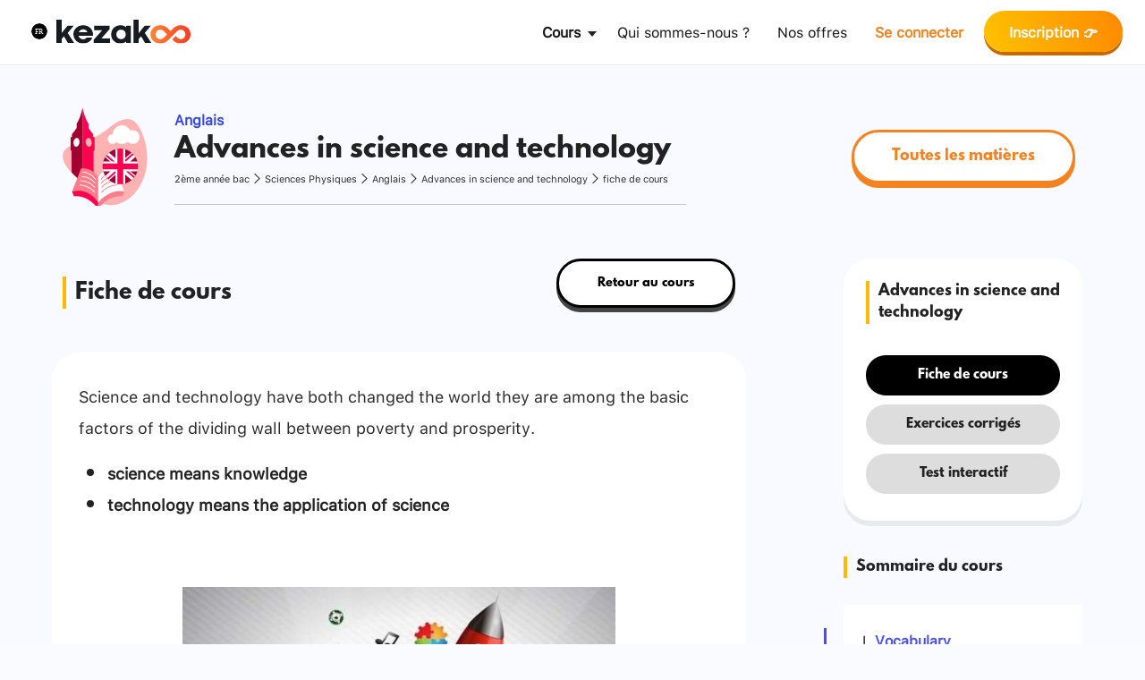

--- FILE ---
content_type: text/html; charset=UTF-8
request_url: https://www.kezakoo.com/cours/2bac/spc/advances-in-science-and-technology/
body_size: 28428
content:
<!DOCTYPE html>
<html>

<head>

 <!-- Google Optimize desu -->
    <!-- <script src="https://www.googleoptimize.com/optimize.js?id=OPT-KBJPGRK"></script>  -->
    
        <!-- Google Tag Manager -->
    <script>
        let object_translate = {}
        object_translate[window.location.origin + '/'] = window.location.origin + /ar/;
        // object_translate[window.location.origin + '/bac-libre/'] = window.location.origin + /%d8%a8%d8%a7%d9%83-%d8%ad%d8%b1/;
        object_translate[window.location.origin + '/parents/'] = window.location.origin + /%d8%a2%d8%a8%d8%a7%d8%a1/;
        object_translate[window.location.origin + '/offres/'] = window.location.origin + /%d8%aa%d8%b5%d9%81%d8%ad-%d8%b9%d8%b1%d9%88%d8%b6%d9%86%d8%a7/;
        object_translate[window.location.origin + '/nous-connaitre/'] = window.location.origin + /%d8%aa%d8%b9%d8%b1%d9%91%d9%81-%d8%b9%d9%84%d9%8a%d9%86%d8%a7/;
        object_translate[window.location.origin + '/contact/'] = window.location.origin + /%d8%aa%d9%88%d8%a7%d8%b5%d9%84-%d8%a8%d9%86%d8%a7/;
        object_translate[window.location.origin + '/offres-jihawi/'] = window.location.origin + /%d8%b9%d8%b1%d9%88%d8%b6-%d8%a7%d9%84%d8%a7%d9%85%d8%aa%d8%ad%d8%a7%d9%86-%d8%a7%d9%84%d8%ac%d9%87%d9%88%d9%8a/;

        language = "fr";
        if (language == "fr" && Object.values(object_translate).includes(window.location.href))
            window.location.href = Object.keys(object_translate).find(key => object_translate[key] == window.location.href);
        else if (language == "ar" && Object.keys(object_translate).includes(window.location.href))
            window.location.href = object_translate[window.location.href];
        (function(w, d, s, l, i) {
            w[l] = w[l] || [];
            w[l].push({
                'gtm.start': new Date().getTime(),
                event: 'gtm.js'
            });
            var f = d.getElementsByTagName(s)[0],
                j = d.createElement(s),
                dl = l != 'dataLayer' ? '&l=' + l : '';
            j.async = true;
            j.src =
                'https://www.googletagmanager.com/gtm.js?id=' + i + dl;
            f.parentNode.insertBefore(j, f);
        })(window, document, 'script', 'dataLayer', 'GTM-TQKP6GD');
    </script>
    <!-- End Google Tag Manager --> 

    <!-- Global site tag (gtag.js) - Google Analytics -->
<script async data-type="lazy" data-src="https://www.googletagmanager.com/gtag/js?id=G-06X7EHJ22F"></script>
<script data-type="lazy" data-src="[data-uri]"></script>

<meta name="viewport" content="width=device-width, initial-scale=1">

<!-- Facebook Pixel Code -->
<script data-type="lazy" data-src="[data-uri]"></script>
<!-- End Facebook Pixel Code -->

    <!-- MIXPANEL -->
   
        <script type="text/javascript">
(function(f,b){if(!b.__SV){var e,g,i,h;window.mixpanel=b;b._i=[];b.init=function(e,f,c){function g(a,d){var b=d.split(".");2==b.length&&(a=a[b[0]],d=b[1]);a[d]=function(){a.push([d].concat(Array.prototype.slice.call(arguments,0)))}}var a=b;"undefined"!==typeof c?a=b[c]=[]:c="mixpanel";a.people=a.people||[];a.toString=function(a){var d="mixpanel";"mixpanel"!==c&&(d+="."+c);a||(d+=" (stub)");return d};a.people.toString=function(){return a.toString(1)+".people (stub)"};i="disable time_event track track_pageview track_links track_forms track_with_groups add_group set_group remove_group register register_once alias unregister identify name_tag set_config reset opt_in_tracking opt_out_tracking has_opted_in_tracking has_opted_out_tracking clear_opt_in_out_tracking start_batch_senders people.set people.set_once people.unset people.increment people.append people.union people.track_charge people.clear_charges people.delete_user people.remove".split(" ");
for(h=0;h<i.length;h++)g(a,i[h]);var j="set set_once union unset remove delete".split(" ");a.get_group=function(){function b(c){d[c]=function(){call2_args=arguments;call2=[c].concat(Array.prototype.slice.call(call2_args,0));a.push([e,call2])}}for(var d={},e=["get_group"].concat(Array.prototype.slice.call(arguments,0)),c=0;c<j.length;c++)b(j[c]);return d};b._i.push([e,f,c])};b.__SV=1.2;e=f.createElement("script");e.type="text/javascript";e.async=!0;e.src="undefined"!==typeof MIXPANEL_CUSTOM_LIB_URL?
MIXPANEL_CUSTOM_LIB_URL:"file:"===f.location.protocol&&"//cdn.mxpnl.com/libs/mixpanel-2-latest.min.js".match(/^\/\//)?"https://cdn.mxpnl.com/libs/mixpanel-2-latest.min.js":"//cdn.mxpnl.com/libs/mixpanel-2-latest.min.js";g=f.getElementsByTagName("script")[0];g.parentNode.insertBefore(e,g)}})(document,window.mixpanel||[]);
// Enabling the debug mode flag is useful during implementation,
// but it's recommended you remove it for production
mixpanel.init('9a5e04abf66c680fbefb02730e184ecc', {debug: false});
mixpanel.track('Pageview', {
  'Page name': "Advances in science and technology",
  'URL': "https://www.kezakoo.com/cours/2bac/spc/advances-in-science-and-technology" });

</script>
<!-- End MIXPANEL -->

    <!-- Clarity Tracking Code for https://www.kezakoo.com/ -->
<!-- <script type="text/javascript">
    (function(c,l,a,r,i,t,y){
        c[a]=c[a]||function(){(c[a].q=c[a].q||[]).push(arguments)};
        t=l.createElement(r);t.async=1;t.src="https://www.clarity.ms/tag/"+i;
        y=l.getElementsByTagName(r)[0];y.parentNode.insertBefore(t,y);
    })(window, document, "clarity", "script", "fjf3lrusnk");
</script> -->
    <meta charset="UTF-8">
    <script data-cfasync="false" data-no-defer="1" data-no-minify="1" data-no-optimize="1">var ewww_webp_supported=!1;function check_webp_feature(A,e){var w;e=void 0!==e?e:function(){},ewww_webp_supported?e(ewww_webp_supported):((w=new Image).onload=function(){ewww_webp_supported=0<w.width&&0<w.height,e&&e(ewww_webp_supported)},w.onerror=function(){e&&e(!1)},w.src="data:image/webp;base64,"+{alpha:"UklGRkoAAABXRUJQVlA4WAoAAAAQAAAAAAAAAAAAQUxQSAwAAAARBxAR/Q9ERP8DAABWUDggGAAAABQBAJ0BKgEAAQAAAP4AAA3AAP7mtQAAAA=="}[A])}check_webp_feature("alpha");</script><script data-cfasync="false" data-no-defer="1" data-no-minify="1" data-no-optimize="1">var Arrive=function(c,w){"use strict";if(c.MutationObserver&&"undefined"!=typeof HTMLElement){var r,a=0,u=(r=HTMLElement.prototype.matches||HTMLElement.prototype.webkitMatchesSelector||HTMLElement.prototype.mozMatchesSelector||HTMLElement.prototype.msMatchesSelector,{matchesSelector:function(e,t){return e instanceof HTMLElement&&r.call(e,t)},addMethod:function(e,t,r){var a=e[t];e[t]=function(){return r.length==arguments.length?r.apply(this,arguments):"function"==typeof a?a.apply(this,arguments):void 0}},callCallbacks:function(e,t){t&&t.options.onceOnly&&1==t.firedElems.length&&(e=[e[0]]);for(var r,a=0;r=e[a];a++)r&&r.callback&&r.callback.call(r.elem,r.elem);t&&t.options.onceOnly&&1==t.firedElems.length&&t.me.unbindEventWithSelectorAndCallback.call(t.target,t.selector,t.callback)},checkChildNodesRecursively:function(e,t,r,a){for(var i,n=0;i=e[n];n++)r(i,t,a)&&a.push({callback:t.callback,elem:i}),0<i.childNodes.length&&u.checkChildNodesRecursively(i.childNodes,t,r,a)},mergeArrays:function(e,t){var r,a={};for(r in e)e.hasOwnProperty(r)&&(a[r]=e[r]);for(r in t)t.hasOwnProperty(r)&&(a[r]=t[r]);return a},toElementsArray:function(e){return e=void 0!==e&&("number"!=typeof e.length||e===c)?[e]:e}}),e=(l.prototype.addEvent=function(e,t,r,a){a={target:e,selector:t,options:r,callback:a,firedElems:[]};return this._beforeAdding&&this._beforeAdding(a),this._eventsBucket.push(a),a},l.prototype.removeEvent=function(e){for(var t,r=this._eventsBucket.length-1;t=this._eventsBucket[r];r--)e(t)&&(this._beforeRemoving&&this._beforeRemoving(t),(t=this._eventsBucket.splice(r,1))&&t.length&&(t[0].callback=null))},l.prototype.beforeAdding=function(e){this._beforeAdding=e},l.prototype.beforeRemoving=function(e){this._beforeRemoving=e},l),t=function(i,n){var o=new e,l=this,s={fireOnAttributesModification:!1};return o.beforeAdding(function(t){var e=t.target;e!==c.document&&e!==c||(e=document.getElementsByTagName("html")[0]);var r=new MutationObserver(function(e){n.call(this,e,t)}),a=i(t.options);r.observe(e,a),t.observer=r,t.me=l}),o.beforeRemoving(function(e){e.observer.disconnect()}),this.bindEvent=function(e,t,r){t=u.mergeArrays(s,t);for(var a=u.toElementsArray(this),i=0;i<a.length;i++)o.addEvent(a[i],e,t,r)},this.unbindEvent=function(){var r=u.toElementsArray(this);o.removeEvent(function(e){for(var t=0;t<r.length;t++)if(this===w||e.target===r[t])return!0;return!1})},this.unbindEventWithSelectorOrCallback=function(r){var a=u.toElementsArray(this),i=r,e="function"==typeof r?function(e){for(var t=0;t<a.length;t++)if((this===w||e.target===a[t])&&e.callback===i)return!0;return!1}:function(e){for(var t=0;t<a.length;t++)if((this===w||e.target===a[t])&&e.selector===r)return!0;return!1};o.removeEvent(e)},this.unbindEventWithSelectorAndCallback=function(r,a){var i=u.toElementsArray(this);o.removeEvent(function(e){for(var t=0;t<i.length;t++)if((this===w||e.target===i[t])&&e.selector===r&&e.callback===a)return!0;return!1})},this},i=new function(){var s={fireOnAttributesModification:!1,onceOnly:!1,existing:!1};function n(e,t,r){return!(!u.matchesSelector(e,t.selector)||(e._id===w&&(e._id=a++),-1!=t.firedElems.indexOf(e._id)))&&(t.firedElems.push(e._id),!0)}var c=(i=new t(function(e){var t={attributes:!1,childList:!0,subtree:!0};return e.fireOnAttributesModification&&(t.attributes=!0),t},function(e,i){e.forEach(function(e){var t=e.addedNodes,r=e.target,a=[];null!==t&&0<t.length?u.checkChildNodesRecursively(t,i,n,a):"attributes"===e.type&&n(r,i)&&a.push({callback:i.callback,elem:r}),u.callCallbacks(a,i)})})).bindEvent;return i.bindEvent=function(e,t,r){t=void 0===r?(r=t,s):u.mergeArrays(s,t);var a=u.toElementsArray(this);if(t.existing){for(var i=[],n=0;n<a.length;n++)for(var o=a[n].querySelectorAll(e),l=0;l<o.length;l++)i.push({callback:r,elem:o[l]});if(t.onceOnly&&i.length)return r.call(i[0].elem,i[0].elem);setTimeout(u.callCallbacks,1,i)}c.call(this,e,t,r)},i},o=new function(){var a={};function i(e,t){return u.matchesSelector(e,t.selector)}var n=(o=new t(function(){return{childList:!0,subtree:!0}},function(e,r){e.forEach(function(e){var t=e.removedNodes,e=[];null!==t&&0<t.length&&u.checkChildNodesRecursively(t,r,i,e),u.callCallbacks(e,r)})})).bindEvent;return o.bindEvent=function(e,t,r){t=void 0===r?(r=t,a):u.mergeArrays(a,t),n.call(this,e,t,r)},o};d(HTMLElement.prototype),d(NodeList.prototype),d(HTMLCollection.prototype),d(HTMLDocument.prototype),d(Window.prototype);var n={};return s(i,n,"unbindAllArrive"),s(o,n,"unbindAllLeave"),n}function l(){this._eventsBucket=[],this._beforeAdding=null,this._beforeRemoving=null}function s(e,t,r){u.addMethod(t,r,e.unbindEvent),u.addMethod(t,r,e.unbindEventWithSelectorOrCallback),u.addMethod(t,r,e.unbindEventWithSelectorAndCallback)}function d(e){e.arrive=i.bindEvent,s(i,e,"unbindArrive"),e.leave=o.bindEvent,s(o,e,"unbindLeave")}}(window,void 0),ewww_webp_supported=!1;function check_webp_feature(e,t){var r;ewww_webp_supported?t(ewww_webp_supported):((r=new Image).onload=function(){ewww_webp_supported=0<r.width&&0<r.height,t(ewww_webp_supported)},r.onerror=function(){t(!1)},r.src="data:image/webp;base64,"+{alpha:"UklGRkoAAABXRUJQVlA4WAoAAAAQAAAAAAAAAAAAQUxQSAwAAAARBxAR/Q9ERP8DAABWUDggGAAAABQBAJ0BKgEAAQAAAP4AAA3AAP7mtQAAAA==",animation:"UklGRlIAAABXRUJQVlA4WAoAAAASAAAAAAAAAAAAQU5JTQYAAAD/////AABBTk1GJgAAAAAAAAAAAAAAAAAAAGQAAABWUDhMDQAAAC8AAAAQBxAREYiI/gcA"}[e])}function ewwwLoadImages(e){if(e){for(var t=document.querySelectorAll(".batch-image img, .image-wrapper a, .ngg-pro-masonry-item a, .ngg-galleria-offscreen-seo-wrapper a"),r=0,a=t.length;r<a;r++)ewwwAttr(t[r],"data-src",t[r].getAttribute("data-webp")),ewwwAttr(t[r],"data-thumbnail",t[r].getAttribute("data-webp-thumbnail"));for(var i=document.querySelectorAll("div.woocommerce-product-gallery__image"),r=0,a=i.length;r<a;r++)ewwwAttr(i[r],"data-thumb",i[r].getAttribute("data-webp-thumb"))}for(var n=document.querySelectorAll("video"),r=0,a=n.length;r<a;r++)ewwwAttr(n[r],"poster",e?n[r].getAttribute("data-poster-webp"):n[r].getAttribute("data-poster-image"));for(var o,l=document.querySelectorAll("img.ewww_webp_lazy_load"),r=0,a=l.length;r<a;r++)e&&(ewwwAttr(l[r],"data-lazy-srcset",l[r].getAttribute("data-lazy-srcset-webp")),ewwwAttr(l[r],"data-srcset",l[r].getAttribute("data-srcset-webp")),ewwwAttr(l[r],"data-lazy-src",l[r].getAttribute("data-lazy-src-webp")),ewwwAttr(l[r],"data-src",l[r].getAttribute("data-src-webp")),ewwwAttr(l[r],"data-orig-file",l[r].getAttribute("data-webp-orig-file")),ewwwAttr(l[r],"data-medium-file",l[r].getAttribute("data-webp-medium-file")),ewwwAttr(l[r],"data-large-file",l[r].getAttribute("data-webp-large-file")),null!=(o=l[r].getAttribute("srcset"))&&!1!==o&&o.includes("R0lGOD")&&ewwwAttr(l[r],"src",l[r].getAttribute("data-lazy-src-webp"))),l[r].className=l[r].className.replace(/\bewww_webp_lazy_load\b/,"");for(var s=document.querySelectorAll(".ewww_webp"),r=0,a=s.length;r<a;r++)e?(ewwwAttr(s[r],"srcset",s[r].getAttribute("data-srcset-webp")),ewwwAttr(s[r],"src",s[r].getAttribute("data-src-webp")),ewwwAttr(s[r],"data-orig-file",s[r].getAttribute("data-webp-orig-file")),ewwwAttr(s[r],"data-medium-file",s[r].getAttribute("data-webp-medium-file")),ewwwAttr(s[r],"data-large-file",s[r].getAttribute("data-webp-large-file")),ewwwAttr(s[r],"data-large_image",s[r].getAttribute("data-webp-large_image")),ewwwAttr(s[r],"data-src",s[r].getAttribute("data-webp-src"))):(ewwwAttr(s[r],"srcset",s[r].getAttribute("data-srcset-img")),ewwwAttr(s[r],"src",s[r].getAttribute("data-src-img"))),s[r].className=s[r].className.replace(/\bewww_webp\b/,"ewww_webp_loaded");window.jQuery&&jQuery.fn.isotope&&jQuery.fn.imagesLoaded&&(jQuery(".fusion-posts-container-infinite").imagesLoaded(function(){jQuery(".fusion-posts-container-infinite").hasClass("isotope")&&jQuery(".fusion-posts-container-infinite").isotope()}),jQuery(".fusion-portfolio:not(.fusion-recent-works) .fusion-portfolio-wrapper").imagesLoaded(function(){jQuery(".fusion-portfolio:not(.fusion-recent-works) .fusion-portfolio-wrapper").isotope()}))}function ewwwWebPInit(e){ewwwLoadImages(e),ewwwNggLoadGalleries(e),document.arrive(".ewww_webp",function(){ewwwLoadImages(e)}),document.arrive(".ewww_webp_lazy_load",function(){ewwwLoadImages(e)}),document.arrive("videos",function(){ewwwLoadImages(e)}),"loading"==document.readyState?document.addEventListener("DOMContentLoaded",ewwwJSONParserInit):("undefined"!=typeof galleries&&ewwwNggParseGalleries(e),ewwwWooParseVariations(e))}function ewwwAttr(e,t,r){null!=r&&!1!==r&&e.setAttribute(t,r)}function ewwwJSONParserInit(){"undefined"!=typeof galleries&&check_webp_feature("alpha",ewwwNggParseGalleries),check_webp_feature("alpha",ewwwWooParseVariations)}function ewwwWooParseVariations(e){if(e)for(var t=document.querySelectorAll("form.variations_form"),r=0,a=t.length;r<a;r++){var i=t[r].getAttribute("data-product_variations"),n=!1;try{for(var o in i=JSON.parse(i))void 0!==i[o]&&void 0!==i[o].image&&(void 0!==i[o].image.src_webp&&(i[o].image.src=i[o].image.src_webp,n=!0),void 0!==i[o].image.srcset_webp&&(i[o].image.srcset=i[o].image.srcset_webp,n=!0),void 0!==i[o].image.full_src_webp&&(i[o].image.full_src=i[o].image.full_src_webp,n=!0),void 0!==i[o].image.gallery_thumbnail_src_webp&&(i[o].image.gallery_thumbnail_src=i[o].image.gallery_thumbnail_src_webp,n=!0),void 0!==i[o].image.thumb_src_webp&&(i[o].image.thumb_src=i[o].image.thumb_src_webp,n=!0));n&&ewwwAttr(t[r],"data-product_variations",JSON.stringify(i))}catch(e){}}}function ewwwNggParseGalleries(e){if(e)for(var t in galleries){var r=galleries[t];galleries[t].images_list=ewwwNggParseImageList(r.images_list)}}function ewwwNggLoadGalleries(e){e&&document.addEventListener("ngg.galleria.themeadded",function(e,t){window.ngg_galleria._create_backup=window.ngg_galleria.create,window.ngg_galleria.create=function(e,t){var r=$(e).data("id");return galleries["gallery_"+r].images_list=ewwwNggParseImageList(galleries["gallery_"+r].images_list),window.ngg_galleria._create_backup(e,t)}})}function ewwwNggParseImageList(e){for(var t in e){var r=e[t];if(void 0!==r["image-webp"]&&(e[t].image=r["image-webp"],delete e[t]["image-webp"]),void 0!==r["thumb-webp"]&&(e[t].thumb=r["thumb-webp"],delete e[t]["thumb-webp"]),void 0!==r.full_image_webp&&(e[t].full_image=r.full_image_webp,delete e[t].full_image_webp),void 0!==r.srcsets)for(var a in r.srcsets)nggSrcset=r.srcsets[a],void 0!==r.srcsets[a+"-webp"]&&(e[t].srcsets[a]=r.srcsets[a+"-webp"],delete e[t].srcsets[a+"-webp"]);if(void 0!==r.full_srcsets)for(var i in r.full_srcsets)nggFSrcset=r.full_srcsets[i],void 0!==r.full_srcsets[i+"-webp"]&&(e[t].full_srcsets[i]=r.full_srcsets[i+"-webp"],delete e[t].full_srcsets[i+"-webp"])}return e}check_webp_feature("alpha",ewwwWebPInit);</script><meta name='robots' content='index, follow, max-image-preview:large, max-snippet:-1, max-video-preview:-1' />
	<style>img:is([sizes="auto" i], [sizes^="auto," i]) { contain-intrinsic-size: 3000px 1500px }</style>
	
	<!-- This site is optimized with the Yoast SEO plugin v26.8 - https://yoast.com/product/yoast-seo-wordpress/ -->
	<title>Advances in science and technology 2BAC - Kezakoo</title>
	<link rel="canonical" href="https://www.kezakoo.com/cours/2bac/spc/advances-in-science-and-technology/" />
	<meta property="og:locale" content="fr_FR" />
	<meta property="og:type" content="article" />
	<meta property="og:title" content="Advances in science and technology 2BAC - Kezakoo" />
	<meta property="og:description" content="Vocabulary Collocations Collocations     Exemples Scientific Study: &nbsp; &nbsp; &nbsp; Both authors advocate a scientific study of animal behavior.   Computer Addiction: The increase in Internet trolling and so-called Internet addiction has thrown up new problems. Personal Computer: Even a small personal computer can store vast amounts of information   Video Games: They can [&hellip;]" />
	<meta property="og:url" content="https://www.kezakoo.com/cours/2bac/spc/advances-in-science-and-technology/" />
	<meta property="og:site_name" content="Kezakoo" />
	<meta property="article:publisher" content="https://facebook.com/Kezakoo" />
	<meta property="article:modified_time" content="2021-10-12T16:28:54+00:00" />
	<meta property="og:image" content="https://kezakoo.com/wp-content/uploads/2021/10/advances.jpg" />
	<meta name="twitter:card" content="summary_large_image" />
	<meta name="twitter:label1" content="Durée de lecture estimée" />
	<meta name="twitter:data1" content="2 minutes" />
	<script type="application/ld+json" class="yoast-schema-graph">{"@context":"https://schema.org","@graph":[{"@type":"WebPage","@id":"https://www.kezakoo.com/cours/2bac/spc/advances-in-science-and-technology/","url":"https://www.kezakoo.com/cours/2bac/spc/advances-in-science-and-technology/","name":"Advances in science and technology 2BAC - Kezakoo","isPartOf":{"@id":"https://www.kezakoo.com/#website"},"primaryImageOfPage":{"@id":"https://www.kezakoo.com/cours/2bac/spc/advances-in-science-and-technology/#primaryimage"},"image":{"@id":"https://www.kezakoo.com/cours/2bac/spc/advances-in-science-and-technology/#primaryimage"},"thumbnailUrl":"https://kezakoo.com/wp-content/uploads/2021/10/advances.jpg","datePublished":"2021-10-02T19:01:46+00:00","dateModified":"2021-10-12T16:28:54+00:00","breadcrumb":{"@id":"https://www.kezakoo.com/cours/2bac/spc/advances-in-science-and-technology/#breadcrumb"},"inLanguage":"fr-FR","potentialAction":[{"@type":"ReadAction","target":["https://www.kezakoo.com/cours/2bac/spc/advances-in-science-and-technology/"]}]},{"@type":"ImageObject","inLanguage":"fr-FR","@id":"https://www.kezakoo.com/cours/2bac/spc/advances-in-science-and-technology/#primaryimage","url":"https://kezakoo.com/wp-content/uploads/2021/10/advances.jpg","contentUrl":"https://kezakoo.com/wp-content/uploads/2021/10/advances.jpg"},{"@type":"BreadcrumbList","@id":"https://www.kezakoo.com/cours/2bac/spc/advances-in-science-and-technology/#breadcrumb","itemListElement":[{"@type":"ListItem","position":1,"name":"Accueil","item":"https://www.kezakoo.com/"},{"@type":"ListItem","position":2,"name":"Advances in science and technology"}]},{"@type":"WebSite","@id":"https://www.kezakoo.com/#website","url":"https://www.kezakoo.com/","name":"Kezakoo","description":"La meilleure solution de réussite scolaire","publisher":{"@id":"https://www.kezakoo.com/#organization"},"potentialAction":[{"@type":"SearchAction","target":{"@type":"EntryPoint","urlTemplate":"https://www.kezakoo.com/?s={search_term_string}"},"query-input":{"@type":"PropertyValueSpecification","valueRequired":true,"valueName":"search_term_string"}}],"inLanguage":"fr-FR"},{"@type":"Organization","@id":"https://www.kezakoo.com/#organization","name":"Kezakoo","url":"https://www.kezakoo.com/","logo":{"@type":"ImageObject","inLanguage":"fr-FR","@id":"https://www.kezakoo.com/#/schema/logo/image/","url":"https://www.kezakoo.com/wp-content/uploads/2024/12/kezakoo-black-small.png","contentUrl":"https://www.kezakoo.com/wp-content/uploads/2024/12/kezakoo-black-small.png","width":360,"height":66,"caption":"Kezakoo"},"image":{"@id":"https://www.kezakoo.com/#/schema/logo/image/"},"sameAs":["https://facebook.com/Kezakoo","https://www.instagram.com/kezakoo/","https://www.linkedin.com/company/kezakoo/","https://www.youtube.com/channel/UCf6Yuk02cVOHg9-3ERVIyww"]}]}</script>
	<!-- / Yoast SEO plugin. -->


<link rel='dns-prefetch' href='//www.gstatic.com' />
<link rel='dns-prefetch' href='//www.googletagmanager.com' />
<link rel='dns-prefetch' href='//connect.facebook.net' />
<link rel='dns-prefetch' href='//cdn.mxpnl.com' />
<link rel='dns-prefetch' href='//js.hs-analytics.net' />
<link rel='dns-prefetch' href='//js.hscollectedforms.net' />
<link rel='preconnect' href='//www.gstatic.com' />
<link rel='preconnect' href='//www.googletagmanager.com' />
<link rel='preconnect' href='//connect.facebook.net' />
<link rel='preconnect' href='//cdn.mxpnl.com' />
<link rel='preconnect' href='//js.hs-analytics.net' />
<link rel='preconnect' href='//js.hscollectedforms.net' />

<link rel='stylesheet' id='wishlist-box-basic-blocks-style-css' href='https://www.kezakoo.com/wp-content/plugins/wishlist-member-x/features/box-basic/dist/style.css?ver=6.8.3' type='text/css' media='all' />
<link rel='stylesheet' id='learndash_quiz_front_css-css' href='//www.kezakoo.com/wp-content/plugins/sfwd-lms/themes/legacy/templates/learndash_quiz_front.min.css?ver=3.4.1.1' type='text/css' media='all' />
<link rel='stylesheet' id='jquery-dropdown-css-css' href='//www.kezakoo.com/wp-content/plugins/sfwd-lms/assets/css/jquery.dropdown.min.css?ver=3.4.1.1' type='text/css' media='all' />
<style id='woocommerce-inline-inline-css' type='text/css'>
.woocommerce form .form-row .required { visibility: visible; }
</style>
<link rel='stylesheet' id='brands-styles-css' href='https://www.kezakoo.com/wp-content/plugins/woocommerce/assets/css/brands.css?ver=10.3.7' type='text/css' media='all' />
<link rel='stylesheet' id='bootstrapstyle-css' href='https://www.kezakoo.com/wp-content/themes/awesome_theme/assets/dist/css/bootstrap.min.css?ver=1.0.0' type='text/css' media='all' />
<link rel='stylesheet' id='customstyle-css' href='https://www.kezakoo.com/wp-content/themes/awesome_theme/style/style.css?ver=1.0.3' type='text/css' media='all' />
<link rel='stylesheet' id='ahmedcustomstyle-css' href='https://www.kezakoo.com/wp-content/themes/awesome_theme/style/styles-ahmed.css?ver=1.0.0' type='text/css' media='all' />
<script type="text/javascript" src="https://www.kezakoo.com/wp-includes/js/jquery/jquery.min.js?ver=3.7.1" id="jquery-core-js"></script>
<script type="text/javascript" src="https://www.kezakoo.com/wp-includes/js/jquery/jquery-migrate.min.js?ver=3.4.1" id="jquery-migrate-js"></script>
<script type="text/javascript" src="https://www.kezakoo.com/wp-includes/js/dist/hooks.min.js?ver=4d63a3d491d11ffd8ac6" id="wp-hooks-js"></script>
<script type="text/javascript" src="https://www.kezakoo.com/wp-includes/js/dist/i18n.min.js?ver=5e580eb46a90c2b997e6" id="wp-i18n-js"></script>
<script type="text/javascript" id="wp-i18n-js-after">
/* <![CDATA[ */
wp.i18n.setLocaleData( { 'text direction\u0004ltr': [ 'ltr' ] } );
/* ]]> */
</script>
<script type="text/javascript" src="https://www.kezakoo.com/wp-content/plugins/wishlist-member-x/features/box-basic/dist/script.js?ver=1.0.0" id="wishlist-box-basic-blocks-script-js"></script>
<script type="text/javascript" src="https://www.kezakoo.com/wp-includes/js/underscore.min.js?ver=1.13.7" id="underscore-js"></script>
<script type="text/javascript" id="wp-util-js-extra">
/* <![CDATA[ */
var _wpUtilSettings = {"ajax":{"url":"\/wp-admin\/admin-ajax.php"}};
/* ]]> */
</script>
<script type="text/javascript" src="https://www.kezakoo.com/wp-includes/js/wp-util.min.js?ver=6.8.3" id="wp-util-js"></script>
<script type="text/javascript" src="https://www.kezakoo.com/wp-content/themes/awesome_theme/js/custom_script.js?ver=6.8.3" id="jquery-custom-script-js"></script>
<script type="text/javascript">
           var ajaxurl = "https://www.kezakoo.com/wp-admin/admin-ajax.php";
         </script><!-- Running WishList Member X v3.28.2 (No License Key) -->
	<noscript><style>.woocommerce-product-gallery{ opacity: 1 !important; }</style></noscript>
	<style>.wp-block-gallery.is-cropped .blocks-gallery-item picture{height:100%;width:100%;}</style><noscript><style id="rocket-lazyload-nojs-css">.rll-youtube-player, [data-lazy-src]{display:none !important;}</style></noscript>    <link rel="shortcut icon" href="/wp-content/themes/awesome_theme/images/fav.png">

        <!-- KATEX -->
                            <!-- Start of HubSpot Embed Code -->
        <script type="text/javascript" id="hs-script-loader" async defer data-type="lazy" data-src="//js.hs-scripts.com/8275886.js"></script>
        <!-- End of HubSpot Embed Code -->
        
</head>

<body id="bodyWrapper" class="wp-singular fiches_de_cours-template-default single single-fiches_de_cours postid-38808 wp-theme-awesome_theme ltr abc0 theme-awesome_theme woocommerce-no-js" >
    <!-- Google Tag Manager (noscript) -->
    <noscript><iframe src="https://www.googletagmanager.com/ns.html?id=GTM-TQKP6GD" height="0" width="0" style="display:none;visibility:hidden"></iframe></noscript>
    <!-- End Google Tag Manager (noscript) -->
    <noscript><img height="1" width="1" style="display:none"
  src="https://www.facebook.com/tr?id=887106348578319&ev=PageView&noscript=1"
/></noscript>

    <header id="kezakoo-header">
                    <!-- <div class="subtle-bar">
                
            </div> -->
            <nav class="navbar navbar-expand-lg navbar-light" aria-label="Ninth navbar example">
                <div class="container-xl">
                    <div class="d-none d-md-block" style="text-align: center;">
                        <div role="button" class="language_dropdown_button"> <img src="data:image/svg+xml,%3Csvg%20xmlns='http://www.w3.org/2000/svg'%20viewBox='0%200%200%200'%3E%3C/svg%3E" data-lazy-src="https://www.kezakoo.com/wp-content/themes/awesome_theme/images/french-flag.svg"><noscript><img src="https://www.kezakoo.com/wp-content/themes/awesome_theme/images/french-flag.svg"></noscript> </div>
                        <div class="language_dropdown display_control">
                            <div class="language-list" role="button" data-language="ar"><img src="data:image/svg+xml,%3Csvg%20xmlns='http://www.w3.org/2000/svg'%20viewBox='0%200%200%200'%3E%3C/svg%3E" data-lazy-src="https://www.kezakoo.com/wp-content/themes/awesome_theme/images/arabic-flag.svg"><noscript><img src="https://www.kezakoo.com/wp-content/themes/awesome_theme/images/arabic-flag.svg"></noscript></div>
                            <div class="language-list" role="button" data-language="fr"><img src="data:image/svg+xml,%3Csvg%20xmlns='http://www.w3.org/2000/svg'%20viewBox='0%200%200%200'%3E%3C/svg%3E" data-lazy-src="https://www.kezakoo.com/wp-content/themes/awesome_theme/images/french-flag.svg"><noscript><img src="https://www.kezakoo.com/wp-content/themes/awesome_theme/images/french-flag.svg"></noscript></div>
                        </div>
                    </div>
                    <div>
                        <button style="border:none;" class="navbar-toggler" type="button" data-bs-toggle="collapse" data-bs-target="#header" aria-controls="header" aria-expanded="false" aria-label="Toggle navigation">
                            <span><img src="data:image/svg+xml,%3Csvg%20xmlns='http://www.w3.org/2000/svg'%20viewBox='0%200%200%200'%3E%3C/svg%3E" data-lazy-src="https://www.kezakoo.com/wp-content/themes/awesome_theme/images/Shape.png"><noscript><img src="https://www.kezakoo.com/wp-content/themes/awesome_theme/images/Shape.png"></noscript></span>
                        </button>
                        <a href="/fr"><img class="logo" style="max-width: 150px;" src="data:image/svg+xml,%3Csvg%20xmlns='http://www.w3.org/2000/svg'%20viewBox='0%200%200%200'%3E%3C/svg%3E" data-lazy-src="https://www.kezakoo.com/wp-content/themes/awesome_theme/images/kezakoo-logo.svg"><noscript><img class="logo" style="max-width: 150px;" src="https://www.kezakoo.com/wp-content/themes/awesome_theme/images/kezakoo-logo.svg"></noscript></a>
                    </div>
                    <div class="mobile-right" style="display:none;">
                    <a href="/inscription/"> Se connecter</a>
                    <a href="tel:+212688873407"><?xml version="1.0" encoding="iso-8859-1"?><svg version="1.1" id="Capa_1" xmlns="http://www.w3.org/2000/svg" xmlns:xlink="http://www.w3.org/1999/xlink" x="0px" y="0px"
	 width="25.667px" height="25.667px" viewbox="0 0 32.667 32.667" style="enable-background:new 0 0 32.667 32.667;"
	 xml:space="preserve"><g><path d="M16.333,0C7.327,0,0,7.327,0,16.334c0,9.006,7.326,16.333,16.333,16.333c0.557,0,1.007-0.451,1.007-1.006		c0-0.556-0.45-1.007-1.007-1.007c-7.896,0-14.318-6.424-14.318-14.319c0-7.896,6.422-14.32,14.318-14.32		c7.896,0,14.317,6.424,14.317,14.32c0,3.299-1.756,6.571-4.269,7.955c-0.913,0.502-1.903,0.751-2.959,0.761		c0.634-0.378,1.183-0.887,1.591-1.531c0.08-0.121,0.186-0.226,0.238-0.359c0.328-0.789,0.357-1.684,0.555-2.516		c0.243-1.066-4.658-3.143-5.084-1.815c-0.154,0.493-0.39,2.048-0.699,2.458c-0.275,0.365-0.953,0.193-1.377-0.168		c-1.117-0.952-2.364-2.352-3.458-3.457l0.002-0.001c-0.028-0.029-0.062-0.062-0.092-0.091c-0.031-0.03-0.062-0.062-0.093-0.092l0,0		c-1.106-1.093-2.506-2.338-3.457-3.458c-0.36-0.424-0.534-1.1-0.168-1.376c0.41-0.31,1.966-0.543,2.458-0.698		c1.326-0.425-0.75-5.329-1.816-5.084c-0.832,0.195-1.727,0.225-2.516,0.552c-0.134,0.056-0.238,0.16-0.359,0.24		c-2.799,1.775-3.16,6.083-0.428,9.292c1.041,1.228,2.127,2.416,3.245,3.576l-0.006,0.004c0.031,0.031,0.063,0.06,0.095,0.09		c0.03,0.031,0.059,0.062,0.088,0.095l0.006-0.006c1.16,1.118,2.535,2.764,4.769,4.255c4.703,3.141,8.312,2.264,10.438,1.098		c3.67-2.021,5.312-6.338,5.312-9.719C32.667,7.327,25.339,0,16.333,0z" fill="#F58220"/></g></svg></a>
                  <!--  <a href="https://www.kezakoo.com/inscription/"><svg width="30" height="30" viewBox="0 0 20 20" fill="none" xmlns="http://www.w3.org/2000/svg">
                                        <path d="M19.0546 18.0462C19.3328 18.3245 19.3328 18.7756 19.0546 19.0539C18.7763 19.3321 18.3252 19.3321 18.047 19.0539L14.627 15.6339C14.3487 15.3556 14.3487 14.9045 14.627 14.6262C14.9052 14.348 15.3563 14.348 15.6346 14.6262L19.0546 18.0462ZM8.29078 15.8425C4.11965 15.8425 0.738281 12.4612 0.738281 8.29005C0.738281 4.11892 4.11965 0.737549 8.29078 0.737549C12.4619 0.737549 15.8433 4.11892 15.8433 8.29005C15.8433 12.4612 12.4619 15.8425 8.29078 15.8425ZM8.29078 14.4175C11.6749 14.4175 14.4183 11.6742 14.4183 8.29005C14.4183 4.90592 11.6749 2.16255 8.29078 2.16255C4.90666 2.16255 2.16328 4.90592 2.16328 8.29005C2.16328 11.6742 4.90666 14.4175 8.29078 14.4175ZM4.77578 7.72005C4.77578 7.98238 4.56312 8.19505 4.30078 8.19505C4.03845 8.19505 3.82578 7.98238 3.82578 7.72005C3.82578 5.5689 5.56963 3.82505 7.72078 3.82505C7.98312 3.82505 8.19578 4.03771 8.19578 4.30005C8.19578 4.56238 7.98312 4.77505 7.72078 4.77505C6.0943 4.77505 4.77578 6.09357 4.77578 7.72005Z" fill="#F58220"></path>
                                    </svg></a> -->

                </div>
                    <div style="margin-top: 10px;" class="collapse navbar-collapse" id="header">
                        <ul id="menu-logged-out-header-fr" class="navbar-nav me-auto mb-2 mb-md-0"><li  id="menu-item-27571" class="menu-cours menu-item menu-item-type-custom menu-item-object-custom nav-item nav-item-27571"><a href="#" class="nav-link">Cours</a></li>
<li  id="menu-item-26531" class="menu-item menu-item-type-post_type menu-item-object-page nav-item nav-item-26531"><a href="https://www.kezakoo.com/nous-connaitre/" class="nav-link">Qui sommes-nous ?</a></li>
<li  id="menu-item-78653" class="menu-item menu-item-type-post_type menu-item-object-page nav-item nav-item-78653"><a href="https://www.kezakoo.com/toutes-les-offres/" class="nav-link">Nos offres</a></li>
<li  id="menu-item-28550" class="login-desu menu-item menu-item-type-custom menu-item-object-custom nav-item nav-item-28550"><a href="/inscription" class="nav-link">Se connecter</a></li>
<li  id="menu-item-26533" class="inscriptionBtn menu-item menu-item-type-post_type menu-item-object-page nav-item nav-item-26533"><a href="https://www.kezakoo.com/inscription/" class="nav-link">Inscription 👉</a></li>
</ul>                    </div>

                    <div id="header-dropdown" class="submenuto">
                        <ul class="cont row" data-test-id="learn-menu">
                            <li class="col-md-3">
                                <div>
                                    <ul>
                                        <li>
                                            <a tabindex="-1" class="niv" href="/2bac">
                                                <span class="league">2ème BAC (BIOF)</span></a>
                                        </li>
                                    </ul>
                                    <ul>
                                        <li><a href="/2bac/spc/"><span>SPC</span></a></li>
                                        <li><a href="/2bac/sm-a/"><span>Sciences Maths A</span></a></li>
                                        <li><a href="/2bac/sm-b/"><span>Sciences Maths B</span></a></li>
                                        <li><a href="/2bac/filiere-svt/"><span>SVT</span></a></li>
                                        <li><a href="/2bac/eco/"><span>Sciences Economiques (SE)</span></a></li>
                                        <li><a href="/2bac/sgc/"><span>Sciences Gestion Comptable</span></a></li>
                                        <li><a href="/2bac/stm/"><span>Sciences et technologies mécaniques</span></a></li>
                                        <li><a href="/2bac/ste/"><span>Sciences et technologies électriques</span></a></li>
                                    </ul>
                                </div>
                            </li>
                            <li class="col-md-3">
                                <div>
                                    <ul>
                                        <li>
                                            <a tabindex="-1" class="niv" href="/1bac">
                                                <span class="league">1ère BAC (BIOF)</span></a>
                                        </li>
                                    </ul>
                                    <ul>
                                        <li><a href="/1bac/sciences-ex/"><span>Sciences Expérimentales</span></a></li>
                                        <li><a href="/1bac/sm-biof/"><span>Sciences Maths</span></a></li>
                                        <li><a href="/1bac/sciences-economiques/"><span>Sciences économiques</span></a></li>
                                        <li><a href="/1bac/stm/"><span>Sciences et technologies mécaniques</span></a></li>
                                        <li><a href="/1bac/ste/"><span>Sciences et technologies électriques</span></a></li>
                                    </ul>
                                </div>
                            </li>
                            <li class="col-md-3 text-right rtl">
                                <div>
                                    <ul>
                                        <li>
                                            <a tabindex="-1" class="niv" href="/2bac">
                                                <span class="helv">الثانية بكالوريا عربية</span></a>
                                        </li>
                                    </ul>
                                    <ul>
                                        <li><a href="/2bac/%d8%b9%d9%84%d9%88%d9%85-%d9%81%d9%8a%d8%b2%d9%8a%d8%a7%d8%a6%d9%8a%d8%a9/"><span>علوم فيزيائية</span></a></li>
                                        <li><a href="/2bac/%d8%b9%d9%84%d9%88%d9%85-%d8%b1%d9%8a%d8%a7%d8%b6%d9%8a%d8%a9-%d8%a3/"><span>علوم رياضية أ</span></a></li>
                                        <li><a href="/2bac/%d8%b9%d9%84%d9%88%d9%85-%d8%b1%d9%8a%d8%a7%d8%b6%d9%8a%d8%a9-%d8%a8/"><span>علوم رياضية ب</span></a></li>
                                        <li><a href="/2bac/%d8%b9%d9%84%d9%88%d9%85-%d8%a7%d9%84%d8%ad%d9%8a%d8%a7%d8%a9/"><span>علوم الحياة والأرض</span></a></li>
                                        <li><a href="/2bac/%d8%a2%d8%af%d8%a7%d8%a8/"><span>آداب</span></a></li>
                                        <li><a href="/2bac/%d8%a7%d9%84%d8%b9%d9%84%d9%88%d9%85-%d9%88%d8%a7%d9%84%d8%aa%d9%83%d9%86%d9%88%d9%84%d9%88%d8%ac%d9%8a%d8%a7%d8%aa-%d8%a7%d9%84%d9%85%d9%8a%d9%83%d8%a7%d9%86%d9%8a%d9%83%d9%8a%d8%a9/"><span>العلوم والتكنولوجيات الميكانيكية</span></a></li>
                                        <li><a href="/2bac/%d8%a7%d9%84%d8%b9%d9%84%d9%88%d9%85-%d9%88-%d8%a7%d9%84%d8%aa%d9%83%d9%86%d9%88%d9%84%d9%88%d8%ac%d9%8a%d8%a7%d8%aa-%d8%a7%d9%84%d9%83%d9%87%d8%b1%d8%a8%d8%a7%d8%a6%d9%8a%d8%a9/"><span>العلوم و التكنولوجيات الكهربائية</span></a></li>

                                    </ul>
                                </div>
                            </li>
                            <li class="col-md-3 text-right rtl">
                                <div>
                                    <ul>
                                        <li>
                                            <a tabindex="-1" class="niv" href="/1bac">
                                                <span class="helv">الأولى بكالوريا عربية</span></a>
                                        </li>
                                    </ul>
                                    <ul>
                                        <li><a href="/1bac/%d8%b9%d9%84%d9%88%d9%85-%d8%aa%d8%ac%d8%b1%d9%8a%d8%a8%d9%8a%d8%a9/"><span>علوم تجريبية</span></a></li>
                                        <li><a href="/1bac/%d8%b9%d9%84%d9%88%d9%85-%d8%b1%d9%8a%d8%a7%d8%b6%d9%8a%d8%a9/"><span>علوم رياضية</span></a></li>
                                        <!--<li><a href="/1bac/%d8%a2%d8%af%d8%a7%d8%a8/"><span>آداب و علوم إنسانية</span></a></li>-->
                                        <li><a href=""><span>تكنولوجي</span></a></li>
                                        <li><a href="/1bac/sciences-economiques/"><span>علوم إقتصادية و تدبير</span></a></li>
                                    </ul>
                                </div>
                            </li>
                            <li class="col-md-3">
                                <div>
                                    <ul>
                                        <li><a tabindex="-1" class="niv" href="/tc"><span class="helv">Tronc commun (BIOF)</span></a></li>
                                    </ul>
                                    <ul>
                                        <li><a href="/tc/scientifique/"><span>Tronc Commun Scientifique</span></a></li>
                                        <li><a href="/tc/technologique/"><span>Tronc Commun Technologique</span></a></li>
                                    </ul>
                                </div>
                            </li>
                            <li class="col-md-3 text-right rtl">
                                <div>
                                    <ul>
                                        <li><a tabindex="-1" class="niv" href="/c"><span class="helv">الجذع المشترك عربية</span></a></li>
                                    </ul>
                                    <ul>
                                        <li><a href="/tc/%d8%b9%d9%84%d9%85%d9%8a/"><span>جذع مشترك علمي</span></a></li>
                                        <li><a href="/tc/%d8%aa%d9%83%d9%86%d9%88%d9%84%d9%88%d8%ac%d9%8a/"><span>جذع مشترك تكنولوجي</span></a></li>
                                        <li><a href="/tc/%d8%a2%d8%af%d8%a7%d8%a8-%d9%88-%d8%b9%d9%84%d9%88%d9%85-%d8%a5%d9%86%d8%b3%d8%a7%d9%86%d9%8a%d8%a9/"><span>آداب و علوم إنسانية</span></a></li>
                                    </ul>
                                </div>
                            </li>
                        </ul>
                    </div>

                </div>
            </nav> 
    </header><div class="all_lesson_page container-xl">
	<div class="intro_bar row" style="margin-bottom: 30px;">
		<div class="col-md-8">
			<ul class="ul_header_breadcrumbs">
				<li style="float: left;">
					<img src="data:image/svg+xml,%3Csvg%20xmlns='http://www.w3.org/2000/svg'%20viewBox='0%200%200%200'%3E%3C/svg%3E" class="CourseIcons" data-lazy-src="https://www.kezakoo.com/wp-content/themes/awesome_theme/images/CourseIcons/english_icon.svg" /><noscript><img src="https://www.kezakoo.com/wp-content/themes/awesome_theme/images/CourseIcons/english_icon.svg" class="CourseIcons" /></noscript>
				</li>
				<li style="float: left; padding: 30px; ">
					<span class="matiere">Anglais</span>
					<h1>Advances in science and technology</h1>
											<a href="https://www.kezakoo.com/2bac/">2ème année bac</a><span> <svg width="7" height="11" viewbox="0 0 7 11" fill="none" xmlns="http://www.w3.org/2000/svg">
	<path d="M5.30174 5.5L0.584052 10.1952C0.399067 10.3793 0.399067 10.6778 0.584052 10.8619C0.769037 11.046 1.06896 11.046 1.25394 10.8619L6.30657 5.83335C6.49156 5.64925 6.49156 5.35075 6.30657 5.16665L1.25394 0.138078C1.06896 -0.0460261 0.769037 -0.0460261 0.584052 0.138078C0.399067 0.322183 0.399067 0.620675 0.584052 0.804779L5.30174 5.5Z" fill="#1A051D"/>
    </svg> </span><a href="https://www.kezakoo.com/2bac/spc">Sciences Physiques</a><span> <svg width="7" height="11" viewbox="0 0 7 11" fill="none" xmlns="http://www.w3.org/2000/svg">
	<path d="M5.30174 5.5L0.584052 10.1952C0.399067 10.3793 0.399067 10.6778 0.584052 10.8619C0.769037 11.046 1.06896 11.046 1.25394 10.8619L6.30657 5.83335C6.49156 5.64925 6.49156 5.35075 6.30657 5.16665L1.25394 0.138078C1.06896 -0.0460261 0.769037 -0.0460261 0.584052 0.138078C0.399067 0.322183 0.399067 0.620675 0.584052 0.804779L5.30174 5.5Z" fill="#1A051D"/>
    </svg> </span><a href="https://www.kezakoo.com/2bac/spc/anglais">Anglais</a><span> <svg width="7" height="11" viewbox="0 0 7 11" fill="none" xmlns="http://www.w3.org/2000/svg">
	<path d="M5.30174 5.5L0.584052 10.1952C0.399067 10.3793 0.399067 10.6778 0.584052 10.8619C0.769037 11.046 1.06896 11.046 1.25394 10.8619L6.30657 5.83335C6.49156 5.64925 6.49156 5.35075 6.30657 5.16665L1.25394 0.138078C1.06896 -0.0460261 0.769037 -0.0460261 0.584052 0.138078C0.399067 0.322183 0.399067 0.620675 0.584052 0.804779L5.30174 5.5Z" fill="#1A051D"/>
    </svg> </span><a href="https://www.kezakoo.com/courses/anglais/lessons/advances-in-science-and-technology/">Advances in science and technology</a><span> <svg width="7" height="11" viewbox="0 0 7 11" fill="none" xmlns="http://www.w3.org/2000/svg">
	<path d="M5.30174 5.5L0.584052 10.1952C0.399067 10.3793 0.399067 10.6778 0.584052 10.8619C0.769037 11.046 1.06896 11.046 1.25394 10.8619L6.30657 5.83335C6.49156 5.64925 6.49156 5.35075 6.30657 5.16665L1.25394 0.138078C1.06896 -0.0460261 0.769037 -0.0460261 0.584052 0.138078C0.399067 0.322183 0.399067 0.620675 0.584052 0.804779L5.30174 5.5Z" fill="#1A051D"/>
    </svg> </span><a href="https://www.kezakoo.com/cours/2bac/spc/advances-in-science-and-technology">fiche de cours</a>
										<hr>
				</li>
				
			</ul>
		</div>
		<div class="col-lg-3 col-md-4 offset-lg-1" style="text-align: center;">
			<a href="https://www.kezakoo.com"><button class="sidebar_lesson_button">Toutes les matières <i style="transform: rotate(-90deg); float: right;" class="fas fa-caret-down"></i></button></a>
		</div>
	</div>
	<div class="row">
		<div class="col-md-8">
			<div style="padding: 0" class="container-xl">
				<div class="content-type-bar row">
					<div class="col-md-8">
						<div style="padding-left: 10px; font-size: 24px;" class="sidebar_lesson_title"><b>Fiche de cours</b></div>
					</div>
					<div class="col-md-3 offset-lg-1">
						<a href="https://www.kezakoo.com/courses/anglais/lessons/advances-in-science-and-technology/"><button class="black_button">Retour au cours <i style="transform: rotate(-90deg);float: right;" class="fas fa-caret-down"></i></button></a>
					</div>

					

				</div>
				<div class="row">
					<div id="thecontent" class="col-md-12 course" style="direction: ltr;">
						<p class="paragraph"> Science and technology have both changed the world they are among the basic factors of the dividing wall between poverty and prosperity.</p>
<ul>
<li><strong>science means knowledge</strong></li>
<li><strong>technology means the application of science</strong></li>
</ul>
<p>&nbsp;</p>
<p><img fetchpriority="high" decoding="async" class="size-full wp-image-42816 aligncenter" src="data:image/svg+xml,%3Csvg%20xmlns='http://www.w3.org/2000/svg'%20viewBox='0%200%20583%20420'%3E%3C/svg%3E" alt="" width="583" height="420" data-lazy-srcset="https://www.kezakoo.com/wp-content/uploads/2021/10/advances.jpg 583w, https://www.kezakoo.com/wp-content/uploads/2021/10/advances-300x216.jpg 300w, https://www.kezakoo.com/wp-content/uploads/2021/10/advances-50x36.jpg 50w, https://www.kezakoo.com/wp-content/uploads/2021/10/advances-100x72.jpg 100w" data-lazy-sizes="(max-width: 583px) 100vw, 583px" data-lazy-src="https://kezakoo.com/wp-content/uploads/2021/10/advances.jpg" /><noscript><img fetchpriority="high" decoding="async" class="size-full wp-image-42816 aligncenter" src="https://kezakoo.com/wp-content/uploads/2021/10/advances.jpg" alt="" width="583" height="420" srcset="https://www.kezakoo.com/wp-content/uploads/2021/10/advances.jpg 583w, https://www.kezakoo.com/wp-content/uploads/2021/10/advances-300x216.jpg 300w, https://www.kezakoo.com/wp-content/uploads/2021/10/advances-50x36.jpg 50w, https://www.kezakoo.com/wp-content/uploads/2021/10/advances-100x72.jpg 100w" sizes="(max-width: 583px) 100vw, 583px" /></noscript></p>
<p></p>
<h2>Vocabulary</h2> 
<div class="shortcode definition">
            <p style="color: #ff0050" class="shortcode_title">
                <svg width="30" height="30" viewbox="0 0 30 30" fill="none" xmlns="http://www.w3.org/2000/svg">
                    <g clip-path="url(#clip0)">
                    <path d="M25.7886 7.1261C24.6203 7.0364 23.2981 6.77097 21.859 6.33731C20.1301 5.81618 18.4519 5.89663 16.8708 6.57626C16.6478 6.67212 16.5447 6.93058 16.6405 7.15359C16.7364 7.37648 16.9946 7.47972 17.2179 7.3838C18.6037 6.78808 20.0799 6.71905 21.6054 7.17884C23.1051 7.63083 24.4899 7.90786 25.7213 8.00244C25.7328 8.00337 25.7442 8.00372 25.7554 8.00372C25.9829 8.00372 26.1754 7.82847 26.1931 7.5979C26.2117 7.35591 26.0306 7.14468 25.7886 7.1261V7.1261Z" fill="#FF014E"/>
                    <path d="M25.7886 8.99378C24.6205 8.90413 23.2984 8.63876 21.859 8.20499C20.1301 7.68385 18.4519 7.7643 16.8708 8.44394C16.6478 8.5398 16.5447 8.79825 16.6405 9.02126C16.7364 9.24421 16.9946 9.3474 17.2179 9.25148C18.6037 8.65575 20.0799 8.58673 21.6054 9.04652C23.1055 9.49857 24.4902 9.77566 25.7214 9.87012C25.7328 9.87105 25.7442 9.8714 25.7554 9.8714C25.9829 9.8714 26.1754 9.69615 26.1931 9.46552C26.2117 9.22353 26.0306 9.01236 25.7886 8.99378V8.99378Z" fill="#FF014E"/>
                    <path d="M25.7886 18.3324C24.6202 18.2427 23.2981 17.9773 21.859 17.5436C20.1302 17.0225 18.452 17.103 16.8708 17.7826C16.6478 17.8784 16.5447 18.1369 16.6405 18.3599C16.7364 18.5828 16.9946 18.686 17.2179 18.5901C18.6037 17.9944 20.08 17.9255 21.6054 18.3851C23.1051 18.8371 24.4899 19.1142 25.7213 19.2087C25.7328 19.2097 25.7442 19.21 25.7554 19.21C25.9829 19.21 26.1754 19.0348 26.1931 18.8042C26.2117 18.5622 26.0306 18.351 25.7886 18.3324V18.3324Z" fill="#FF014E"/>
                    <path d="M25.7886 20.2002C24.6203 20.1105 23.2981 19.845 21.859 19.4114C20.1301 18.8903 18.4519 18.9707 16.8708 19.6503C16.6478 19.7462 16.5447 20.0046 16.6405 20.2277C16.7364 20.4506 16.9946 20.5538 17.2179 20.4579C18.6037 19.8621 20.0799 19.7931 21.6054 20.2529C23.1051 20.7049 24.4899 20.9819 25.7213 21.0765C25.7328 21.0774 25.7442 21.0778 25.7554 21.0778C25.9829 21.0778 26.1754 20.9025 26.1931 20.672C26.2117 20.43 26.0306 20.2187 25.7886 20.2002V20.2002Z" fill="#FF014E"/>
                    <path d="M25.7886 10.8615C24.6202 10.7718 23.2981 10.5063 21.859 10.0726C20.1302 9.55156 18.452 9.63195 16.8708 10.3116C16.6478 10.4075 16.5447 10.666 16.6405 10.889C16.7364 11.1119 16.9946 11.215 17.2179 11.1192C18.6037 10.5235 20.08 10.4545 21.6054 10.9142C23.1051 11.3661 24.4899 11.6432 25.7213 11.7378C25.7328 11.7387 25.7442 11.7391 25.7554 11.7391C25.9829 11.7391 26.1754 11.5638 26.1931 11.3333C26.2117 11.0913 26.0306 10.8801 25.7886 10.8615V10.8615Z" fill="#FF014E"/>
                    <path d="M25.7886 14.5969C24.6205 14.5073 23.2984 14.2419 21.859 13.8081C20.1302 13.287 18.4519 13.3675 16.8708 14.0471C16.6478 14.1429 16.5447 14.4014 16.6405 14.6244C16.7364 14.8474 16.9946 14.9505 17.2179 14.8546C18.6036 14.259 20.0799 14.1899 21.6054 14.6497C23.1055 15.1017 24.4902 15.3788 25.7214 15.4733C25.7328 15.4742 25.7442 15.4745 25.7554 15.4745C25.9829 15.4745 26.1754 15.2993 26.1931 15.0687C26.2117 14.8267 26.0306 14.6155 25.7886 14.5969V14.5969Z" fill="#FF014E"/>
                    <path d="M25.7886 12.7293C24.6203 12.6395 23.2981 12.3741 21.859 11.9405C20.1303 11.4193 18.4519 11.4998 16.8708 12.1794C16.6478 12.2753 16.5447 12.5337 16.6405 12.7567C16.7364 12.9796 16.9946 13.0829 17.2179 12.9869C18.6038 12.3912 20.08 12.3223 21.6054 12.782C23.1051 13.234 24.4899 13.511 25.7213 13.6056C25.7328 13.6065 25.7442 13.6069 25.7554 13.6069C25.9829 13.6069 26.1754 13.4316 26.1931 13.201C26.2117 12.9591 26.0306 12.7478 25.7886 12.7293V12.7293Z" fill="#FF014E"/>
                    <path d="M25.7886 16.4645C24.6203 16.3749 23.2982 16.1095 21.859 15.6758C20.1302 15.1547 18.452 15.2351 16.8708 15.9148C16.6478 16.0106 16.5447 16.2691 16.6405 16.4921C16.7364 16.715 16.9946 16.8182 17.2179 16.7223C18.6037 16.1266 20.08 16.0577 21.6054 16.5173C23.1053 16.9694 24.49 17.2465 25.7214 17.341C25.7328 17.3418 25.7442 17.3422 25.7554 17.3422C25.9829 17.3422 26.1754 17.1669 26.1931 16.9363C26.2117 16.6943 26.0306 16.4832 25.7886 16.4645V16.4645Z" fill="#FF014E"/>
                    <path d="M4.24462 8.00371C4.25587 8.00371 4.26729 8.0033 4.27872 8.00242C5.51019 7.90791 6.89493 7.63082 8.39464 7.17883C9.92013 6.7191 11.3963 6.78801 12.7822 7.38379C13.0051 7.47965 13.2637 7.37652 13.3595 7.15358C13.4554 6.93057 13.3523 6.67211 13.1293 6.57625C11.5482 5.89656 9.86991 5.81623 8.14104 6.33731C6.70186 6.77096 5.37981 7.03639 4.21145 7.1261C3.96946 7.14461 3.78835 7.3559 3.80698 7.59789C3.82462 7.82846 4.01722 8.00371 4.24462 8.00371V8.00371Z" fill="#FF014E"/>
                    <path d="M4.24462 9.87136C4.25587 9.87136 4.26729 9.87095 4.27866 9.87007C5.50983 9.77568 6.89464 9.49853 8.39464 9.04648C9.92013 8.58675 11.3963 8.6556 12.7822 9.25144C13.0051 9.34724 13.2637 9.24418 13.3595 9.02123C13.4554 8.79822 13.3523 8.53976 13.1293 8.4439C11.5482 7.76422 9.86991 7.68394 8.14104 8.20496C6.70163 8.63873 5.37952 8.9041 4.21151 8.99375C3.96946 9.01226 3.78835 9.22349 3.80698 9.46548C3.82462 9.69611 4.01722 9.87136 4.24462 9.87136V9.87136Z" fill="#FF014E"/>
                    <path d="M4.24462 19.21C4.25587 19.21 4.26729 19.2096 4.27872 19.2087C5.51024 19.1142 6.89499 18.8371 8.39464 18.3851C9.92018 17.9252 11.3963 17.9944 12.7822 18.5901C13.0051 18.6859 13.2637 18.5828 13.3595 18.3599C13.4554 18.1369 13.3523 17.8784 13.1293 17.7826C11.5482 17.1029 9.86991 17.0225 8.14104 17.5436C6.70192 17.9773 5.37987 18.2427 4.21145 18.3324C3.96946 18.3509 3.78835 18.5622 3.80698 18.8042C3.82462 19.0348 4.01722 19.21 4.24462 19.21V19.21Z" fill="#FF014E"/>
                    <path d="M4.24462 21.0777C4.25587 21.0777 4.26729 21.0773 4.27872 21.0764C5.51019 20.9819 6.89493 20.7048 8.39464 20.2528C9.92013 19.7931 11.3963 19.8619 12.7822 20.4578C13.0051 20.5535 13.2637 20.4505 13.3595 20.2275C13.4554 20.0045 13.3523 19.7461 13.1293 19.6502C11.5482 18.9705 9.86991 18.8902 8.14104 19.4113C6.70186 19.8449 5.37981 20.1104 4.21145 20.2001C3.96946 20.2186 3.78835 20.4299 3.80698 20.6719C3.82462 20.9024 4.01722 21.0777 4.24462 21.0777V21.0777Z" fill="#FF014E"/>
                    <path d="M4.24462 11.7391C4.25587 11.7391 4.26729 11.7387 4.27872 11.7378C5.51024 11.6433 6.89499 11.3661 8.39464 10.9141C9.92018 10.4543 11.3963 10.5234 12.7822 11.1192C13.0051 11.215 13.2637 11.1119 13.3595 10.8889C13.4554 10.6659 13.3523 10.4075 13.1293 10.3116C11.5482 9.63193 9.86991 9.55159 8.14104 10.0726C6.70192 10.5063 5.37987 10.7718 4.21145 10.8615C3.96946 10.88 3.78835 11.0913 3.80698 11.3333C3.82462 11.5638 4.01722 11.7391 4.24462 11.7391V11.7391Z" fill="#FF014E"/>
                    <path d="M4.24462 15.4745C4.25587 15.4745 4.26729 15.4741 4.27866 15.4733C5.50983 15.3788 6.89464 15.1017 8.39464 14.6496C9.92013 14.1899 11.3963 14.2588 12.7822 14.8546C13.0051 14.9504 13.2637 14.8473 13.3595 14.6244C13.4554 14.4014 13.3523 14.1429 13.1293 14.0471C11.5483 13.3674 9.87003 13.287 8.14104 13.8081C6.70163 14.2419 5.37952 14.5073 4.21151 14.5968C3.96946 14.6154 3.78835 14.8266 3.80698 15.0686C3.82462 15.2993 4.01722 15.4745 4.24462 15.4745V15.4745Z" fill="#FF014E"/>
                    <path d="M4.24462 13.6068C4.25587 13.6068 4.26729 13.6064 4.27872 13.6055C5.51019 13.511 6.89493 13.2339 8.39464 12.7819C9.92007 12.3222 11.3963 12.391 12.7822 12.9869C13.0051 13.0826 13.2637 12.9796 13.3595 12.7567C13.4554 12.5336 13.3523 12.2752 13.1293 12.1793C11.5481 11.4996 9.86991 11.4192 8.14104 11.9404C6.70186 12.374 5.37981 12.6395 4.21145 12.7292C3.96946 12.7477 3.78835 12.959 3.80698 13.201C3.82462 13.4315 4.01722 13.6068 4.24462 13.6068V13.6068Z" fill="#FF014E"/>
                    <path d="M4.24462 17.3422C4.25587 17.3422 4.26729 17.3418 4.27866 17.341C5.51007 17.2465 6.89481 16.9694 8.39464 16.5173C9.92018 16.0575 11.3963 16.1266 12.7822 16.7223C13.0051 16.8182 13.2637 16.7151 13.3595 16.4921C13.4554 16.2691 13.3523 16.0106 13.1293 15.9148C11.5482 15.2351 9.86991 15.1547 8.14104 15.6758C6.70186 16.1095 5.3797 16.3749 4.21151 16.4645C3.96946 16.4831 3.78835 16.6943 3.80698 16.9363C3.82462 17.1669 4.01722 17.3422 4.24462 17.3422V17.3422Z" fill="#FF014E"/>
                    <path d="M28.9267 5.46769H28.2388V5.06673C28.2388 4.50481 27.7594 4.06032 27.198 4.10502C26.5496 4.15688 25.1297 4.16004 22.9053 3.59602C22.6699 3.53619 22.4309 3.67875 22.3713 3.91395C22.3116 4.14926 22.454 4.38833 22.6893 4.44792C24.919 5.01329 26.4101 5.05003 27.2683 4.98106C27.3183 4.97755 27.3598 5.0164 27.3598 5.06673V22.8006C25.6951 22.9802 23.4714 22.5036 21.859 22.0178C18.2577 20.9324 15.9296 22.7971 15.4394 23.0627V5.49681C15.9143 5.05144 17.8281 3.47397 20.6766 3.93229C20.916 3.9712 21.1417 3.80795 21.1803 3.5683C21.2189 3.32871 21.056 3.10318 20.8163 3.06457C17.8254 2.58269 15.7615 4.04368 14.9989 4.70901C13.2505 3.19271 10.7496 2.51918 8.141 3.30551C5.3412 4.14926 3.59404 4.16831 2.80203 4.10508C2.23988 4.05997 1.76134 4.50587 1.76134 5.06673V5.46769H1.07327C0.481468 5.46769 0 5.9491 0 6.54096V24.3619C0 24.9538 0.481526 25.4352 1.07333 25.4352H12.4597C12.6303 25.4352 12.7851 25.5294 12.854 25.6753C13.7069 27.4797 16.29 27.4864 17.146 25.6753C17.2149 25.5295 17.3697 25.4352 17.5403 25.4352H28.9267C29.5185 25.4352 29.9999 24.9537 29.9999 24.3619V16.0278C29.9999 15.7851 29.8032 15.5884 29.5604 15.5884C29.3177 15.5884 29.121 15.7851 29.121 16.0278V24.3619C29.121 24.4691 29.0338 24.5562 28.9267 24.5562H17.5404C17.0315 24.5562 16.5649 24.848 16.3514 25.2996C15.8143 26.4361 14.1878 26.4406 13.6486 25.2997C13.4352 24.8481 12.9686 24.5562 12.4597 24.5562H1.07333C0.966099 24.5562 0.878911 24.4691 0.878911 24.3619V6.54096C0.878911 6.43379 0.966099 6.3466 1.07327 6.3466H1.76134V23.1756C1.76134 23.375 1.89558 23.5495 2.08835 23.6005C2.17191 23.6226 4.18473 24.1281 8.39466 22.8593C10.4316 22.2455 12.3975 22.6219 13.9573 23.7219C14.5605 24.1471 15.4001 24.1752 16.0429 23.7218C16.9849 23.0575 18.96 22.0622 21.6055 22.8593C25.8156 24.128 27.8283 23.6225 27.9118 23.6005C28.1046 23.5495 28.2388 23.375 28.2388 23.1756V6.3466H28.9268C29.034 6.3466 29.1211 6.43379 29.1211 6.54096V13.977C29.1211 14.2198 29.3178 14.4165 29.5606 14.4165C29.8034 14.4165 30.0001 14.2198 30.0001 13.977V6.54096C30 5.9491 29.5185 5.46769 28.9267 5.46769V5.46769ZM2.64025 5.06673C2.64025 5.01745 2.6805 4.97749 2.73177 4.98106C3.58549 5.04974 5.45669 5.03239 8.39466 4.14698C10.774 3.43014 13.0471 4.08 14.5606 5.49716V23.0627C14.3085 22.9263 11.8375 20.9036 8.141 22.0178C7.90399 22.0893 7.64348 22.1634 7.40243 22.2278C7.3995 22.2286 7.39657 22.2294 7.3937 22.2302C5.97865 22.6076 4.09625 22.9576 2.64019 22.8008C2.64025 21.5794 2.64025 5.39427 2.64025 5.06673V5.06673Z" fill="#FF014E"/>
                    </g>
                    <defs>
                    <clippath id="clip0">
                    <rect width="30" height="30" fill="white"/>
                    </clippath>
                    </defs>
                </svg>
                <span>تعريف</span>       
            </p>
            <div class="border_shortcode">
            <p class="paragraph"></p>
<ul>
<li><strong>Technological tools:</strong> «Technological tools such as the computer, robot, telescopes, space crafts, nuclear energy, and satellite... have changed our lifestyles."</li>
<li><strong>Scientific experiments:</strong> A method of investigating particular types of research questions or solving particular types of problems.</li>
<li><strong><em>Astronomy: </em></strong><em>is</em> the study of everything in the universe beyond earth’s atmosphere.</li>
<li><strong><em>Chemistry: </em></strong><em>is a branch of science that involves the study of the composition, structure and properties of matter.</em></li>
<li><strong><em>Programming: </em></strong><em>is the process of creating a set of instructions that tell a computer how to perform a task.</em></li>
<li><strong><em>Engineering: </em></strong><em>engineering is the use of scientific principles to design and build machines, structures and other items.</em></li>
<li><strong><em>Internet: </em></strong><em>is a global network of billions of computers and other electronic devices.</em></li>
<li><strong><em>Communication: </em></strong><em>Is the act of giving </em><em>and sharing</em></li>
</ul>
<p></p>
            </div>
        </div>
<h2>Collocations</h2> 
<table style="border-collapse: collapse; width: 100%;">
<tbody>
<tr>
<td style="width: 49.9394%; text-align: center;" width="307">
<p><strong>Collocations</strong></p>
</td>
<td style="width: 49.9394%; text-align: center;" width="307">
<p><strong>    Exemples</strong></p>
</td>
</tr>
<tr>
<td style="width: 49.9394%;" width="307">
<p>Scientific Study:</p>
<p>&nbsp;</p>
<p>&nbsp;</p>
<p>&nbsp;</p>
</td>
<td style="width: 49.9394%;" width="307">
<p><strong>Both authors advocate a <em>scientific</em> <em>study</em> of animal behavior.</strong></p>
<p><strong> </strong></p>
</td>
</tr>
<tr>
<td style="width: 49.9394%;" width="307">
<p>Computer Addiction:</p>
</td>
<td style="width: 49.9394%;" width="307">
<p><strong>The increase in Internet trolling and so-called Internet addiction has thrown up new problems.</strong></p>
</td>
</tr>
<tr>
<td style="width: 49.9394%;" width="307">
<p>Personal Computer:</p>
</td>
<td style="width: 49.9394%;" width="307">
<p><strong>Even a small <em>personal computer</em> can store vast amounts of information</strong></p>
<p><strong> </strong></p>
</td>
</tr>
<tr>
<td style="width: 49.9394%;" width="307">
<p>Video Games:</p>
</td>
<td style="width: 49.9394%;" width="307">
<p><strong>They can play video games that none of us can play.</strong></p>
<p><strong> </strong></p>
</td>
</tr>
<tr>
<td style="width: 49.9394%;" width="307">
<p>Digital Camera:</p>
</td>
<td style="width: 49.9394%;" width="307">
<p><strong>He's just bought a new <em>digital camera</em>.</strong></p>
<p><strong> </strong></p>
</td>
</tr>
</tbody>
</table>
<h2>Phrasal verbs</h2> 
<table style="border-collapse: collapse; width: 100%;">
<tbody>
<tr>
<td style="width: 49.9394%; text-align: center;" width="307">
<p><strong>Phrasal verbs</strong></p>
</td>
<td style="width: 49.9394%; text-align: center;" width="286">
<p><strong>Meaning</strong></p>
</td>
</tr>
<tr>
<td style="width: 49.9394%; text-align: center;" width="307">
<p><strong>Break down:</strong></p>
<p>&nbsp;</p>
</td>
<td style="width: 49.9394%;" width="286">
<p>o   Stop working (for machine, etc.)</p>
<p><strong> </strong></p>
</td>
</tr>
<tr>
<td style="width: 49.9394%; text-align: center;" width="307">
<p><strong>Carry out:</strong></p>
</td>
<td style="width: 49.9394%;" width="286">
<p>o   Perform an experiment, etc.</p>
<p><strong> </strong></p>
</td>
</tr>
<tr>
<td style="width: 49.9394%; text-align: center;" width="307">
<p><strong>Come off:</strong></p>
</td>
<td style="width: 49.9394%;" width="286">
<p>o   succeed</p>
<p><strong> </strong></p>
</td>
</tr>
<tr>
<td style="width: 49.9394%; text-align: center;" width="307">
<p><strong>Come on:</strong></p>
</td>
<td style="width: 49.9394%;" width="286">
<p>o   Develop or make progress.</p>
<p><strong> </strong></p>
</td>
</tr>
<tr>
<td style="width: 49.9394%; text-align: center;" width="307">
<p><strong>Come up with:</strong></p>
</td>
<td style="width: 49.9394%;" width="286">
<p>o   Think of (an idea, a plan, etc.)</p>
<p><strong> </strong></p>
</td>
</tr>
<tr>
<td style="width: 49.9394%; text-align: center;" width="307">
<p><strong>Cut off:</strong></p>
</td>
<td style="width: 49.9394%;" width="286">
<p>o   Stop the supply of something.</p>
<p><strong> </strong></p>
</td>
</tr>
<tr>
<td style="width: 49.9394%; text-align: center;" width="307">
<p><strong>Find out:</strong></p>
</td>
<td style="width: 49.9394%;" width="286">
<p>o   Discover information, etc.</p>
<p><strong> </strong></p>
</td>
</tr>
<tr>
<td style="width: 49.9394%; text-align: center;" width="307">
<p>&nbsp;</p>
<p><strong>Give off: </strong></p>
</td>
<td style="width: 49.9394%;" width="286">
<p><strong> </strong></p>
<p>o   Produce something such as heat or a smell.</p>
<p><strong> </strong></p>
</td>
</tr>
</tbody>
</table>
 <fieldset class="attention">
            <legend class="attention_title">
                <p>
                        <svg width="30" height="30" viewbox="0 0 30 30" fill="none" xmlns="http://www.w3.org/2000/svg">
                            <g clip-path="url(#clip0)">
                            <path d="M29.4933 22.8406L18.2638 3.39066C17.5928 2.22828 16.3421 1.50623 15 1.50623C13.6579 1.50623 12.4072 2.22828 11.7362 3.3906L6.18398 13.0074C6.06264 13.2175 6.13465 13.4863 6.34482 13.6077C6.55494 13.729 6.82371 13.657 6.94512 13.4468L12.4973 3.83011C13.0119 2.93884 13.9709 2.38519 15 2.38519C16.0291 2.38519 16.9881 2.93884 17.5027 3.83011L28.7321 23.2801C28.9866 23.7208 29.1211 24.2199 29.1211 24.7232C29.121 26.3177 27.8239 27.6149 26.2294 27.6149H3.77057C2.17611 27.6149 0.878906 26.3177 0.878906 24.7232C0.878906 24.2198 1.01338 23.7208 1.26785 23.2801L5.97738 15.123C6.09873 14.9128 6.02672 14.6441 5.81654 14.5227C5.60637 14.4013 5.3376 14.4734 5.21625 14.6836L0.50666 22.8406C0.175195 23.4148 0 24.0658 0 24.7232C0 26.8023 1.69148 28.4938 3.77057 28.4938H26.2294C28.3085 28.4938 30 26.8023 30 24.7232C30 24.0658 29.8248 23.4148 29.4933 22.8406V22.8406Z" fill="#FF014E"/>
                            <path d="M26.2294 25.4755H17.9356C17.6929 25.4755 17.4962 25.6722 17.4962 25.9149C17.4962 26.1576 17.6929 26.3544 17.9356 26.3544H26.2294C26.8185 26.3544 27.3461 26.0498 27.6406 25.5397C27.9351 25.0295 27.9351 24.4203 27.6406 23.9102L16.4111 4.46025C16.1166 3.95008 15.589 3.64551 14.9999 3.64551C14.4108 3.64551 13.8833 3.95008 13.5888 4.46025L2.35934 23.9103C2.06479 24.4204 2.06479 25.0295 2.35934 25.5397C2.65389 26.0499 3.18141 26.3545 3.77045 26.3545H16.0554C16.2981 26.3545 16.4949 26.1577 16.4949 25.915C16.4949 25.6723 16.2981 25.4755 16.0554 25.4755H3.77051C3.49917 25.4755 3.25618 25.3352 3.12053 25.1003C2.98489 24.8653 2.98489 24.5847 3.12053 24.3497L14.35 4.89971C14.4857 4.66475 14.7286 4.52441 14.9999 4.52441C15.2713 4.52441 15.5143 4.66469 15.6499 4.89971L26.8794 24.3497C27.015 24.5847 27.015 24.8652 26.8794 25.1003C26.7437 25.3352 26.5007 25.4755 26.2294 25.4755V25.4755Z" fill="#FF014E"/>
                            <path d="M16.3978 10.4381C16.2455 10.276 16.0305 10.183 15.8081 10.183H14.0817C13.8592 10.183 13.6442 10.276 13.4919 10.4381C13.3396 10.6002 13.2601 10.8205 13.274 11.0426L13.6593 17.2279C13.6858 17.6536 14.0405 17.987 14.467 17.987H15.4229C15.8493 17.987 16.2041 17.6536 16.2306 17.228L16.6159 11.0426C16.6296 10.8205 16.5502 10.6002 16.3978 10.4381V10.4381ZM15.3574 17.1081H14.5323L14.1557 11.0619H15.734L15.3574 17.1081Z" fill="#FF014E"/>
                            <path d="M14.945 19.0651C14.1017 19.0651 13.4158 19.7511 13.4158 20.5943C13.4158 21.4375 14.1018 22.1235 14.945 22.1235C15.7882 22.1235 16.4741 21.4375 16.4741 20.5943C16.4741 19.7511 15.7881 19.0651 14.945 19.0651ZM14.945 21.2445C14.5864 21.2445 14.2947 20.9528 14.2947 20.5942C14.2947 20.2357 14.5864 19.9439 14.945 19.9439C15.3035 19.9439 15.5952 20.2357 15.5952 20.5942C15.5952 20.9528 15.3035 21.2445 14.945 21.2445Z" fill="#FF014E"/>
                            </g>
                            <defs>
                            <clippath id="clip0">
                            <rect width="30" height="30" fill="white"/>
                            </clippath>
                            </defs>
                        </svg>   
                    <span>انتباه</span>       
                </p>
            </legend>
            <p style="margin-top:-15px" class="paragraph"> <strong>Note: without science and technology, we would still be living in the Stone Age. </strong></p>
        </fieldset>
<h2>Conclusion</h2> <div class="register-prompt">
						<p><span>Pour continuer cette fiche de cours,</span> <span><b>Inscris-toi gratuitement sur Kezakoo</b></span></p>
						
						<div class="flexito">
						<img style="max-width: 120px; margin: 0;" src="data:image/svg+xml,%3Csvg%20xmlns='http://www.w3.org/2000/svg'%20viewBox='0%200%200%200'%3E%3C/svg%3E" data-lazy-src="/wp-content/themes/awesome_theme/images/astronaut.svg"><noscript><img style="max-width: 120px; margin: 0;" src="/wp-content/themes/awesome_theme/images/astronaut.svg"></noscript>
						<div class="mazaya">
						<span>Version gratuite de Kezakoo</span>
						<ul><li>Fiches de cours illimitées</li><li>Une vidéo gratuite par leçon</li><li>2 exercices gratuits par leçon</li><li>Un test gratuit par leçon</li></ul>
						</div>
						</div>
						<a class="btn" href="/inscription">S&apos;inscrire gratuitement</a>
						</div>
					</div>
					<a href="#0" class="openfeedback feedb" style="display: block; font-family: league; margin-top: -35px;text-align: right;font-size: 13px;color: black;">
	<img style="padding-right: 5px;" src="data:image/svg+xml,%3Csvg%20xmlns='http://www.w3.org/2000/svg'%20viewBox='0%200%2020%2020'%3E%3C/svg%3E" height="20" width="20" data-lazy-src="https://www.kezakoo.com/wp-content/uploads/2023/10/signaler.png" data-lazy-src-webp="https://www.kezakoo.com/wp-content/uploads/2023/10/signaler.png.webp" class="ewww_webp_lazy_load"><noscript><img style="padding-right: 5px;" src="https://www.kezakoo.com/wp-content/uploads/2023/10/signaler.png" height="20" width="20"></noscript>
	Signaler une erreur
	</a>
		<script>
		jQuery( document ).ready(function() {
			jQuery("#form-field-type").val("Fiche de cours");
			jQuery("#form-field-course").val("Anglais");
			jQuery("#form-field-lesson").val("Advances in science and technology");
			jQuery("#form-field-titre").val("Advances in science and technology");
			jQuery("#form-field-url").val("https://www.kezakoo.com/cours/2bac/spc/advances-in-science-and-technology");
			jQuery("#form-field-name").val(" ");
			jQuery("#form-field-phone").val("");
			jQuery("#form-field-niveau").val("");
			jQuery("#form-field-filiere").val("");
		});
		</script>
					
					<div id="editor"></div>
				</div>
			</div>
		</div>
		<div class="col-md-4 col-lg-3 offset-lg-1">

				<div class="sidebar_lesson">
		<div class="zeeeebra sidebar_lesson_title"><b>Advances in science and technology</b></div>
		<a class="grey_button_div" href="https://www.kezakoo.com/cours/2bac/spc/advances-in-science-and-technology">
			<button class="grey_button fichos">Fiche de cours</button>
		</a>
							<a class="grey_button_div" href="https://www.kezakoo.com/exos/2bac/spc/advances-in-science-and-technology">
				<button class="grey_button exoss">Exercices corrigés</button>
			</a>
					<a class="grey_button_div" href="https://www.kezakoo.com/courses/anglais/lessons/advances-in-science-and-technology/quizzes/advances-in-science-and-technology-quiz-2-2-bac/">
				<button class="grey_button quizos">Test interactif</button>
			</a>
			</div>

	
	
						<div class="sidebar_lesson_title"><b>Sommaire du cours</b></div>
			<div class="js-toc"></div>
			<a href="#0" class="openfeedback feedb" style="display: block; font-family: league; margin-top: -35px;text-align: right;font-size: 13px;color: black;">
	<img style="padding-right: 5px;" src="data:image/svg+xml,%3Csvg%20xmlns='http://www.w3.org/2000/svg'%20viewBox='0%200%2020%2020'%3E%3C/svg%3E" height="20" width="20" data-lazy-src="https://www.kezakoo.com/wp-content/uploads/2023/10/signaler.png" data-lazy-src-webp="https://www.kezakoo.com/wp-content/uploads/2023/10/signaler.png.webp" class="ewww_webp_lazy_load"><noscript><img style="padding-right: 5px;" src="https://www.kezakoo.com/wp-content/uploads/2023/10/signaler.png" height="20" width="20"></noscript>
	Signaler une erreur
	</a>
		<script>
		jQuery( document ).ready(function() {
			jQuery("#form-field-type").val("Fiche de cours");
			jQuery("#form-field-course").val("Anglais");
			jQuery("#form-field-lesson").val("Advances in science and technology");
			jQuery("#form-field-titre").val("Advances in science and technology");
			jQuery("#form-field-url").val("https://www.kezakoo.com/cours/2bac/spc/advances-in-science-and-technology");
			jQuery("#form-field-name").val(" ");
			jQuery("#form-field-phone").val("");
			jQuery("#form-field-niveau").val("");
			jQuery("#form-field-filiere").val("");
		});
		</script>
					


		</div>
	</div>
</div>
<script>
	let max_height = document.documentElement.scrollHeight - document.documentElement.clientHeight;
	max_height = (max_height * 95 / 100);
	let done = false;
	const the_cool_function = (event) => {
		let scroll = this.scrollY;
		let ajaxurl = "https://www.kezakoo.com/wp-admin/admin-ajax.php";
		jQuery(document).ready(function($) {
			let is_arabic = false;
			if (is_arabic == "1" || is_arabic == "true")
				$("body").addClass("classArabic");
			else
				$("body").addClass("classFrench");
			if (scroll > max_height && !done) {
				window.removeEventListener("scroll", the_cool_function, false);
				$.ajax({
					type: "post",
					url: ajaxurl,
					data: {
						'fiche_id': "38808",
						'done': done ? 'true' : 'false',
						'action': 'fiche_done',
						status: "enabled"
					},
					success: function(data) {
						console.log(data);
						mixpanel.track('Finish Fiche de Cours', {
							'Course': "Anglais",
							'Filière': "Sciences Physiques",
							'Niveau': "2ème année bac",
							'Lesson': "Advances in science and technology",
						});
					},
					error: function(err) {
						console.log(err);
					}
				})
			}
		});
	}
	window.addEventListener("scroll", the_cool_function, false);

	mixpanel.track('Start Fiche de Cours', {
		'Course': "Anglais",
		'Filière': "Sciences Physiques",
		'Niveau': "2ème année bac",
		'Lesson': "Advances in science and technology",
	});
	mixpanel.time_event('Finish Fiche de Cours');
</script>
<!-- download fiche de cours as pdf for premium users -->
<scrip src="https://ajax.googleapis.com/ajax/libs/jquery/3.4.1/jquery.min.js">
	</script>


		<script>
		jQuery(document).ready(function() {
			// French: SUPER JIHAOUI
						// SUPER BAC
							jQuery("#thecontent > p:nth-of-type(4)").append(' <a href="/super-bac/?utm_source=kezakoo&utm_medium=fiche&utm_campaign=super-bac"> <picture><source srcset="https://www.kezakoo.com/wp-content/uploads/2023/02/Super-BAC-1.png.webp"  type="image/webp"><img src="https://www.kezakoo.com/wp-content/uploads/2023/02/Super-BAC-1.png" data-eio="p" /></picture> </a>');
					});
	</script>

	<script>
		jQuery(document).ready(function() {
			// CONCOURS BANNERS
					});
	</script>

	<script>
		jQuery(document).ready(function() {
			if (/*window.location.href.indexOf("2bac") > -1*/ 0 ) {
				if (Math.floor(Math.random() * 3) !== 0) {
					mixpanel.track("HEM Banner Impression");
					switch (Math.floor(Math.random() * 3)) { //HEM BANNERS
						case 0:
							// jQuery("#thecontent > p:nth-of-type(6)").append("<a href=https://www.kezakoo.com/courses/hem/lessons/lets-talk/topic/comment-gerer-mon-temps/?utm_source=kezakoo&utm_medium=fiche&utm_campaign=letstalk><picture><source srcset="https://www.kezakoo.com/wp-content/uploads/2023/04/1000-1000-Visuel-1-Lets-Talk-Capsule-Gestion-de-temps.jpg.webp"  type="image/webp"><img src=https://www.kezakoo.com/wp-content/uploads/2023/04/1000-1000-Visuel-1-Lets-Talk-Capsule-Gestion-de-temps.jpg data-eio="p" /></picture></a>");
							jQuery("#thecontent > p:nth-of-type(6)").append('<a href="https://www.kezakoo.com/hem/"><picture><source srcset="https://www.kezakoo.com/wp-content/uploads/2024/05/300-600-Inscriptions-ouvertes-HEM.jpg.webp"  type="image/webp"><img src="https://www.kezakoo.com/wp-content/uploads/2024/05/300-600-Inscriptions-ouvertes-HEM.jpg" data-eio="p" /></picture></a>');
							break;
						case 1:
							// jQuery("#thecontent > p:nth-of-type(6)").append("<a href=https://www.kezakoo.com/courses/hem/lessons/lets-talk/topic/comment-gerer-le-stress-du-bac/?utm_source=kezakoo&utm_medium=fiche&utm_campaign=letstalk><picture><source srcset="https://www.kezakoo.com/wp-content/uploads/2023/04/1000-1000-Visuel-2-Lets-Talk-Capsule-Gestion-de-stress.jpg.webp"  type="image/webp"><img src=https://www.kezakoo.com/wp-content/uploads/2023/04/1000-1000-Visuel-2-Lets-Talk-Capsule-Gestion-de-stress.jpg data-eio="p" /></picture></a>");
							jQuery("#thecontent > p:nth-of-type(6)").append('<a href="https://www.kezakoo.com/hem/"><picture><source srcset="https://www.kezakoo.com/wp-content/uploads/2024/05/300-600-Inscriptions-ouvertes-HEM.jpg.webp"  type="image/webp"><img src="https://www.kezakoo.com/wp-content/uploads/2024/05/300-600-Inscriptions-ouvertes-HEM.jpg" data-eio="p" /></picture></a>');
							break;
						case 2:
							// jQuery("#thecontent > p:nth-of-type(6)").append("<a href=https://www.kezakoo.com/courses/hem/lessons/lets-talk/topic/mon-orientation-apres-le-bac/?utm_source=kezakoo&utm_medium=fiche&utm_campaign=letstalk><picture><source srcset="https://www.kezakoo.com/wp-content/uploads/2023/04/1000-1000-Visuel-3-Lets-Talk-Capsule-Orientation-Post-Bac.jpg.webp"  type="image/webp"><img src=https://www.kezakoo.com/wp-content/uploads/2023/04/1000-1000-Visuel-3-Lets-Talk-Capsule-Orientation-Post-Bac.jpg data-eio="p" /></picture></a>");
							jQuery("#thecontent > p:nth-of-type(6)").append('<a href="https://www.kezakoo.com/hem/"><picture><source srcset="https://www.kezakoo.com/wp-content/uploads/2024/05/1000-1000-Inscriptions-ouvertes-HEM.jpg.webp"  type="image/webp"><img src="https://www.kezakoo.com/wp-content/uploads/2024/05/1000-1000-Inscriptions-ouvertes-HEM.jpg" data-eio="p" /></picture></a>');
							break;
					}
				} else {
					// Do nothing
				}
			}
		});
	</script>

	    <!-- <footer>
        Footer - test
            </footer> -->
    <footer id="colophon" class="footer">
        <div class="custom-shape-divider-top-1627672681">
            <svg data-name="Layer 1" xmlns="http://www.w3.org/2000/svg" viewbox="0 0 1200 120" preserveaspectratio="none">
                <path d="M321.39,56.44c58-10.79,114.16-30.13,172-41.86,82.39-16.72,168.19-17.73,250.45-.39C823.78,31,906.67,72,985.66,92.83c70.05,18.48,146.53,26.09,214.34,3V0H0V27.35A600.21,600.21,0,0,0,321.39,56.44Z" class="shape-fill"></path>
            </svg>
        </div>
        <div class="container">
            <div class="row footer-top">
                <div class="text-center col-md-4 offset-md-1">
                    <img style="width: 150px;" src="data:image/svg+xml,%3Csvg%20xmlns='http://www.w3.org/2000/svg'%20viewBox='0%200%200%200'%3E%3C/svg%3E" data-lazy-src="https://www.kezakoo.com/wp-content/themes/awesome_theme/images/kezakoo-white.svg"><noscript><img style="width: 150px;" src="https://www.kezakoo.com/wp-content/themes/awesome_theme/images/kezakoo-white.svg"></noscript>
                    <ul>
                        <li class="social_media"><a href="https://instagram.com/kezakoo" class="link-footer"><svg fill="orange" role="img" viewbox="0 0 24 24" xmlns="http://www.w3.org/2000/svg">
                                    
                                    <path d="M12 0C8.74 0 8.333.015 7.053.072 5.775.132 4.905.333 4.14.63c-.789.306-1.459.717-2.126 1.384S.935 3.35.63 4.14C.333 4.905.131 5.775.072 7.053.012 8.333 0 8.74 0 12s.015 3.667.072 4.947c.06 1.277.261 2.148.558 2.913.306.788.717 1.459 1.384 2.126.667.666 1.336 1.079 2.126 1.384.766.296 1.636.499 2.913.558C8.333 23.988 8.74 24 12 24s3.667-.015 4.947-.072c1.277-.06 2.148-.262 2.913-.558.788-.306 1.459-.718 2.126-1.384.666-.667 1.079-1.335 1.384-2.126.296-.765.499-1.636.558-2.913.06-1.28.072-1.687.072-4.947s-.015-3.667-.072-4.947c-.06-1.277-.262-2.149-.558-2.913-.306-.789-.718-1.459-1.384-2.126C21.319 1.347 20.651.935 19.86.63c-.765-.297-1.636-.499-2.913-.558C15.667.012 15.26 0 12 0zm0 2.16c3.203 0 3.585.016 4.85.071 1.17.055 1.805.249 2.227.415.562.217.96.477 1.382.896.419.42.679.819.896 1.381.164.422.36 1.057.413 2.227.057 1.266.07 1.646.07 4.85s-.015 3.585-.074 4.85c-.061 1.17-.256 1.805-.421 2.227-.224.562-.479.96-.899 1.382-.419.419-.824.679-1.38.896-.42.164-1.065.36-2.235.413-1.274.057-1.649.07-4.859.07-3.211 0-3.586-.015-4.859-.074-1.171-.061-1.816-.256-2.236-.421-.569-.224-.96-.479-1.379-.899-.421-.419-.69-.824-.9-1.38-.165-.42-.359-1.065-.42-2.235-.045-1.26-.061-1.649-.061-4.844 0-3.196.016-3.586.061-4.861.061-1.17.255-1.814.42-2.234.21-.57.479-.96.9-1.381.419-.419.81-.689 1.379-.898.42-.166 1.051-.361 2.221-.421 1.275-.045 1.65-.06 4.859-.06l.045.03zm0 3.678c-3.405 0-6.162 2.76-6.162 6.162 0 3.405 2.76 6.162 6.162 6.162 3.405 0 6.162-2.76 6.162-6.162 0-3.405-2.76-6.162-6.162-6.162zM12 16c-2.21 0-4-1.79-4-4s1.79-4 4-4 4 1.79 4 4-1.79 4-4 4zm7.846-10.405c0 .795-.646 1.44-1.44 1.44-.795 0-1.44-.646-1.44-1.44 0-.794.646-1.439 1.44-1.439.793-.001 1.44.645 1.44 1.439z" />
                                </svg></a></li>
                        <li class="social_media"><a href="https://facebook.com/kezakoo" class="link-footer"><svg fill="orange" role="img" viewbox="0 0 24 24" xmlns="http://www.w3.org/2000/svg">
                                    
                                    <path d="M24 12.073c0-6.627-5.373-12-12-12s-12 5.373-12 12c0 5.99 4.388 10.954 10.125 11.854v-8.385H7.078v-3.47h3.047V9.43c0-3.007 1.792-4.669 4.533-4.669 1.312 0 2.686.235 2.686.235v2.953H15.83c-1.491 0-1.956.925-1.956 1.874v2.25h3.328l-.532 3.47h-2.796v8.385C19.612 23.027 24 18.062 24 12.073z" />
                                </svg></a></li>
                        <li class="social_media"><a href="https://tiktok.com/@kezakoo" class="link-footer"><svg fill="orange" role="img" viewbox="0 0 24 24" xmlns="http://www.w3.org/2000/svg">
                                    
                                    <path d="M12.525.02c1.31-.02 2.61-.01 3.91-.02.08 1.53.63 3.09 1.75 4.17 1.12 1.11 2.7 1.62 4.24 1.79v4.03c-1.44-.05-2.89-.35-4.2-.97-.57-.26-1.1-.59-1.62-.93-.01 2.92.01 5.84-.02 8.75-.08 1.4-.54 2.79-1.35 3.94-1.31 1.92-3.58 3.17-5.91 3.21-1.43.08-2.86-.31-4.08-1.03-2.02-1.19-3.44-3.37-3.65-5.71-.02-.5-.03-1-.01-1.49.18-1.9 1.12-3.72 2.58-4.96 1.66-1.44 3.98-2.13 6.15-1.72.02 1.48-.04 2.96-.04 4.44-.99-.32-2.15-.23-3.02.37-.63.41-1.11 1.04-1.36 1.75-.21.51-.15 1.07-.14 1.61.24 1.64 1.82 3.02 3.5 2.87 1.12-.01 2.19-.66 2.77-1.61.19-.33.4-.67.41-1.06.1-1.79.06-3.57.07-5.36.01-4.03-.01-8.05.02-12.07z" />
                                </svg></a></a></li>
                        <li class="social_media"><a href="https://linkedin.com/company/kezakoo1" class="link-footer"><svg fill="orange" role="img" viewbox="0 0 24 24" xmlns="http://www.w3.org/2000/svg">
                                    
                                    <path d="M20.447 20.452h-3.554v-5.569c0-1.328-.027-3.037-1.852-3.037-1.853 0-2.136 1.445-2.136 2.939v5.667H9.351V9h3.414v1.561h.046c.477-.9 1.637-1.85 3.37-1.85 3.601 0 4.267 2.37 4.267 5.455v6.286zM5.337 7.433c-1.144 0-2.063-.926-2.063-2.065 0-1.138.92-2.063 2.063-2.063 1.14 0 2.064.925 2.064 2.063 0 1.139-.925 2.065-2.064 2.065zm1.782 13.019H3.555V9h3.564v11.452zM22.225 0H1.771C.792 0 0 .774 0 1.729v20.542C0 23.227.792 24 1.771 24h20.451C23.2 24 24 23.227 24 22.271V1.729C24 .774 23.2 0 22.222 0h.003z" />
                                </svg></a></li>
                    </ul>
                    <a style="display: inline-block;    color: #0dc49f;    font-family: 'League';    padding: 8px 10px;" href="https://wa.me/212688873407"><svg xmlns="http://www.w3.org/2000/svg" width="16" height="16" fill="currentColor" class="bi bi-whatsapp" viewbox="0 0 16 16" style="    fill: #41c49e;    height: 23;    width: 30;">
                            <path d="M13.601 2.326A7.854 7.854 0 0 0 7.994 0C3.627 0 .068 3.558.064 7.926c0 1.399.366 2.76 1.057 3.965L0 16l4.204-1.102a7.933 7.933 0 0 0 3.79.965h.004c4.368 0 7.926-3.558 7.93-7.93A7.898 7.898 0 0 0 13.6 2.326zM7.994 14.521a6.573 6.573 0 0 1-3.356-.92l-.24-.144-2.494.654.666-2.433-.156-.251a6.56 6.56 0 0 1-1.007-3.505c0-3.626 2.957-6.584 6.591-6.584a6.56 6.56 0 0 1 4.66 1.931 6.557 6.557 0 0 1 1.928 4.66c-.004 3.639-2.961 6.592-6.592 6.592zm3.615-4.934c-.197-.099-1.17-.578-1.353-.646-.182-.065-.315-.099-.445.099-.133.197-.513.646-.627.775-.114.133-.232.148-.43.05-.197-.1-.836-.308-1.592-.985-.59-.525-.985-1.175-1.103-1.372-.114-.198-.011-.304.088-.403.087-.088.197-.232.296-.346.1-.114.133-.198.198-.33.065-.134.034-.248-.015-.347-.05-.099-.445-1.076-.612-1.47-.16-.389-.323-.335-.445-.34-.114-.007-.247-.007-.38-.007a.729.729 0 0 0-.529.247c-.182.198-.691.677-.691 1.654 0 .977.71 1.916.81 2.049.098.133 1.394 2.132 3.383 2.992.47.205.84.326 1.129.418.475.152.904.129 1.246.08.38-.058 1.171-.48 1.338-.943.164-.464.164-.86.114-.943-.049-.084-.182-.133-.38-.232z"></path>
                        </svg> <i style="font-size: 18px; padding: 0" class="fa fa-phone"></i>  +212 6 888 73407</a>
                </div>
                                    <div id="footer-premium" class="col-md-4 offset-md-1">
                        <p>Abonne-toi à Kezakoo premium et profite de tous les contenus en illimité, à partir de <b>120 Dhs / mois</b> seulement 😎</p>
                        <a class="foot-button" href="/offres">Voir nos offres <span aria-hidden="true" data-testid="icon[ChevronRightIcon]" class="e-vdbpvm e1nymf2d0"><svg width="24" height="24" viewbox="0 0 24 24" fill="#0d6efd" xmlns="http://www.w3.org/2000/svg">
                                    <path d="M16.227 11.113l-5.002-5a1.254 1.254 0 00-1.776 1.775L13.575 12 9.46 16.113a1.207 1.207 0 00-.375.887 1.254 1.254 0 002.139.887l5.002-5c.226-.225.363-.537.363-.887s-.137-.662-.363-.887z"></path>
                                </svg></span></a>
                    </div>
                            </div>
            <div class="row footer-columns">
                <div class="col-md-3">
                    <ul style="list-style: none;">
                        <li class="footer_list_title">Qui sommes-nous ?</li>
                        <li><a class="link-footer" href="/nous-connaitre">Nous connaître</a></li>
                        <li><a class="link-footer" href="/nous-connaitre">L'équipe</a></li>
                        <li><a class="link-footer" href="/presse">Revue de presse</a></li>
                        <li><a class="link-footer" href="/contact">Contactez-nous</a></li>
                    </ul>
                </div>
                <div class="col-md-3">
                    <ul style="list-style: none;">
                        <li class="footer_list_title">Nos niveaux</li>
                        <li><a class="link-footer" href="/bac-libre">BAC Libre Scientifique</a></li>
                        <li><a class="link-footer" href="https://www.kezakoo.com/%D8%A8%D8%A7%D9%83-%D8%AD%D8%B1-%D8%A2%D8%AF%D8%A7%D8%A8/">BAC Libre Lettres</a></li>
                        <li><a class="link-footer" href="/2bac">2ème Année BAC</a></li>
                        <li><a class="link-footer" href="/1bac">1ère Année BAC</a></li>
                        <li><a class="link-footer" href="/tc">Tronc commun</a></li>
                        <li><a class="link-footer" href="/ce9">3ème Année collège</a></li>
                        <!-- <li><a class="link-footer" href="/ce8">2ème Année collège</a></li>
                    <li><a class="link-footer" href="/ce7">1ère Année collège</a></li> -->
                        <li><a class="link-footer" href="/ce6">CE6</a></li>

                    </ul>
                </div>
                <div class="col-md-3">
                    <ul style="list-style: none;">
                        <li class="footer_list_title">Liens utiles</li>
                        <li><a class="link-footer" href="/offres">Nos offres</a></li>
                        <li><a class="link-footer" href="/termes-et-conditions">Termes et conditions</a></li>
                        <li><a class="link-footer" href="/politique-de-confidentialite">Politique de confidentialité</a></li>
                        <li><a class="link-footer" href="/recrutement">Recrutement</a></li>
                        <li><a class="link-footer" href="/faq">Foire aux questions</a></li>
                        <a id="opensesame" style="display: none;">Open</a>
                    </ul>
                </div>
                <div class="col-md-3">
                    <ul style="list-style: none;">
                        <li class="footer_list_title">Professionnel</li>
                        <li><a class="link-footer" href="/partenariats">Partenariat</a></li>
                        <li><a class="link-footer" href="/rse">RSE</a></li>
                        <li><a class="link-footer" href="/rejoindre-lequipe-des-professeurs/">Rejoindre l'équipe de profs</a></li>
                        <li><a class="link-footer" href="/student-ambassador/">Programme ambassadeur</a></li>
                    </ul>
                </div>

            </div>
            <div class="d-md-none" style="text-align: center; position: relative;">
                <div role="button" class="language_dropdown_button_mobile"> <img src="data:image/svg+xml,%3Csvg%20xmlns='http://www.w3.org/2000/svg'%20viewBox='0%200%200%200'%3E%3C/svg%3E" class="icon_language_mobile" data-lazy-src="https://www.kezakoo.com/wp-content/themes/awesome_theme/images/french-flag.svg"><noscript><img src="https://www.kezakoo.com/wp-content/themes/awesome_theme/images/french-flag.svg" class="icon_language_mobile"></noscript> </div>
                <div class="language_dropdown_mobile display_control">
                    <div class="language-list" role="button" data-language="ar">
                        <img src="data:image/svg+xml,%3Csvg%20xmlns='http://www.w3.org/2000/svg'%20viewBox='0%200%200%200'%3E%3C/svg%3E" class="icon_language_mobile" data-lazy-src="https://www.kezakoo.com/wp-content/themes/awesome_theme/images/arabic-flag.svg"><noscript><img src="https://www.kezakoo.com/wp-content/themes/awesome_theme/images/arabic-flag.svg" class="icon_language_mobile"></noscript><span class="text_language"> العربية </span>
                    </div>
                    <div class="language-list" role="button" data-language="fr">
                        <img src="data:image/svg+xml,%3Csvg%20xmlns='http://www.w3.org/2000/svg'%20viewBox='0%200%200%200'%3E%3C/svg%3E" class="icon_language_mobile" data-lazy-src="https://www.kezakoo.com/wp-content/themes/awesome_theme/images/french-flag.svg"><noscript><img src="https://www.kezakoo.com/wp-content/themes/awesome_theme/images/french-flag.svg" class="icon_language_mobile"></noscript><span class="text_language"> Français </span>
                    </div>
                </div>
            </div>
            <p class="footer-copyright">
                &copy;2026 Kezakoo. Tous droits reservés.            </p>
        </div>

    </footer>
    <script type="speculationrules">
{"prefetch":[{"source":"document","where":{"and":[{"href_matches":"\/*"},{"not":{"href_matches":["\/wp-*.php","\/wp-admin\/*","\/wp-content\/uploads\/*","\/wp-content\/*","\/wp-content\/plugins\/*","\/wp-content\/themes\/awesome_theme\/*","\/*\\?(.+)"]}},{"not":{"selector_matches":"a[rel~=\"nofollow\"]"}},{"not":{"selector_matches":".no-prefetch, .no-prefetch a"}}]},"eagerness":"conservative"}]}
</script>
		<!-- Freesoul Deactivate Plugins has disabled 13 plugins on this page. -->
			<script type='text/javascript'>
		(function () {
			var c = document.body.className;
			c = c.replace(/woocommerce-no-js/, 'woocommerce-js');
			document.body.className = c;
		})();
	</script>
	<link rel='stylesheet' id='wc-blocks-style-css' href='https://www.kezakoo.com/wp-content/plugins/woocommerce/assets/client/blocks/wc-blocks.css?ver=wc-10.3.7' type='text/css' media='all' />
<script type="text/javascript" src="https://www.kezakoo.com/wp-content/themes/awesome_theme/js/script.js?ver=1.0.0" id="customejs-js"></script>
<script type="text/javascript" src="https://www.kezakoo.com/wp-content/themes/awesome_theme/assets/dist/js/bootstrap.bundle.min.js?ver=1.0.0" id="bootstrapjs-js"></script>
<script type="text/javascript" src="https://www.kezakoo.com/wp-content/plugins/woocommerce/assets/js/sourcebuster/sourcebuster.min.js?ver=10.3.7" id="sourcebuster-js-js"></script>
<script type="text/javascript" id="wc-order-attribution-js-extra">
/* <![CDATA[ */
var wc_order_attribution = {"params":{"lifetime":1.0e-5,"session":30,"base64":false,"ajaxurl":"https:\/\/www.kezakoo.com\/wp-admin\/admin-ajax.php","prefix":"wc_order_attribution_","allowTracking":true},"fields":{"source_type":"current.typ","referrer":"current_add.rf","utm_campaign":"current.cmp","utm_source":"current.src","utm_medium":"current.mdm","utm_content":"current.cnt","utm_id":"current.id","utm_term":"current.trm","utm_source_platform":"current.plt","utm_creative_format":"current.fmt","utm_marketing_tactic":"current.tct","session_entry":"current_add.ep","session_start_time":"current_add.fd","session_pages":"session.pgs","session_count":"udata.vst","user_agent":"udata.uag"}};
/* ]]> */
</script>
<script type="text/javascript" src="https://www.kezakoo.com/wp-content/plugins/woocommerce/assets/js/frontend/order-attribution.min.js?ver=10.3.7" id="wc-order-attribution-js"></script>
<script type="text/javascript" id="flying-scripts">const loadScriptsTimer=setTimeout(loadScripts,5*1000);const userInteractionEvents=['click', 'mousemove', 'keydown', 'touchstart', 'touchmove', 'wheel'];userInteractionEvents.forEach(function(event){window.addEventListener(event,triggerScriptLoader,{passive:!0})});function triggerScriptLoader(){loadScripts();clearTimeout(loadScriptsTimer);userInteractionEvents.forEach(function(event){window.removeEventListener(event,triggerScriptLoader,{passive:!0})})}
function loadScripts(){document.querySelectorAll("script[data-type='lazy']").forEach(function(elem){elem.setAttribute("src",elem.getAttribute("data-src"))})}</script>
    <script>window.lazyLoadOptions = [{
                elements_selector: "img[data-lazy-src],.rocket-lazyload,iframe[data-lazy-src]",
                data_src: "lazy-src",
                data_srcset: "lazy-srcset",
                data_sizes: "lazy-sizes",
                class_loading: "lazyloading",
                class_loaded: "lazyloaded",
                threshold: 300,
                callback_loaded: function(element) {
                    if ( element.tagName === "IFRAME" && element.dataset.rocketLazyload == "fitvidscompatible" ) {
                        if (element.classList.contains("lazyloaded") ) {
                            if (typeof window.jQuery != "undefined") {
                                if (jQuery.fn.fitVids) {
                                    jQuery(element).parent().fitVids();
                                }
                            }
                        }
                    }
                }},{
				elements_selector: ".rocket-lazyload",
				data_src: "lazy-src",
				data_srcset: "lazy-srcset",
				data_sizes: "lazy-sizes",
				class_loading: "lazyloading",
				class_loaded: "lazyloaded",
				threshold: 300,
			}];
        window.addEventListener('LazyLoad::Initialized', function (e) {
            var lazyLoadInstance = e.detail.instance;

            if (window.MutationObserver) {
                var observer = new MutationObserver(function(mutations) {
                    var image_count = 0;
                    var iframe_count = 0;
                    var rocketlazy_count = 0;

                    mutations.forEach(function(mutation) {
                        for (var i = 0; i < mutation.addedNodes.length; i++) {
                            if (typeof mutation.addedNodes[i].getElementsByTagName !== 'function') {
                                continue;
                            }

                            if (typeof mutation.addedNodes[i].getElementsByClassName !== 'function') {
                                continue;
                            }

                            images = mutation.addedNodes[i].getElementsByTagName('img');
                            is_image = mutation.addedNodes[i].tagName == "IMG";
                            iframes = mutation.addedNodes[i].getElementsByTagName('iframe');
                            is_iframe = mutation.addedNodes[i].tagName == "IFRAME";
                            rocket_lazy = mutation.addedNodes[i].getElementsByClassName('rocket-lazyload');

                            image_count += images.length;
			                iframe_count += iframes.length;
			                rocketlazy_count += rocket_lazy.length;

                            if(is_image){
                                image_count += 1;
                            }

                            if(is_iframe){
                                iframe_count += 1;
                            }
                        }
                    } );

                    if(image_count > 0 || iframe_count > 0 || rocketlazy_count > 0){
                        lazyLoadInstance.update();
                    }
                } );

                var b      = document.getElementsByTagName("body")[0];
                var config = { childList: true, subtree: true };

                observer.observe(b, config);
            }
        }, false);</script><script data-no-minify="1" async src="https://www.kezakoo.com/wp-content/plugins/rocket-lazy-load/assets/js/16.1/lazyload.min.js"></script>            
        <script>
            jQuery(document).ready(function($) {
                // Array of class names for h3 and h4 (up to 14)
                const classNames = [
                    'first', 'second', 'third', 'fourth', 'fifth', 'sixth', 'seventh',
                    'eighth', 'ninth', 'tenth', 'eleventh', 'twelfth', 'thirteenth', 'fourteenth'
                ];

                // Function to apply classes to headings
                function applyClasses(parentSelector, parentTag, childTag, maxIndex) {
                    $(`${parentSelector} ${parentTag}`).each(function() {
                        const $parent = $(this);
                        const $children = $parent.nextAll(childTag);

                        // Remove existing classes from children (e.g., first-h3, second-h3, etc.)
                        $children.removeClass(classNames.map(name => `${name}-${childTag.toLowerCase()}`).join(' '));

                        // Apply new classes up to maxIndex
                        $children.each(function(index) {
                            if (index < maxIndex) {
                                $(this).addClass(`${classNames[index]}-${childTag.toLowerCase()}`);
                            }
                        });
                    });
                }

                // Apply to .course h2 > h3
                applyClasses('.course', 'h2', 'h3', 14);

                // Apply to .course h3 > h4
                applyClasses('.course', 'h3', 'h4', 14);

                // Apply to .exo_content_enonce h2 > h3
                applyClasses('.exo_content_enonce', 'h2', 'h3', 14);

                // Apply to .exo_content_enonce h3 > h4
                applyClasses('.exo_content_enonce', 'h3', 'h4', 14);
            });


            jQuery("table").addClass("table table-responsive");

            jQuery(document).ready(function(jQuery) {
                setTimeout(function() {
                    if (!jQuery("body").hasClass("classArabic")) {
                        jQuery(".demonstration .shortcode_title span").text("Démonstration");
                        jQuery(".propriete .shortcode_title span").text("Propriété");
                        jQuery(".definition .shortcode_title span").text("Définition");
                        jQuery(".attention .attention_title p span").text("Attention");
                        jQuery(".aretenir .shortcode_title span").text("À retenir");
                        jQuery(".theoreme .shortcode_title span").text("Théorème");
                        jQuery(".astuce .shortcode_title span").text("Astuce");
                        jQuery(".exemple .shortcode_title span").text("Exemple");
                        jQuery(".application .shortcode_title span").text("Application");
                    }
                }, 500);
            });
            jQuery("h2").each(function() {
                const title = jQuery(this).text().split(' ').join('-');
                jQuery(this).attr("id", title);

            });
            jQuery("h3").each(function() {
                const title = jQuery(this).text().split(' ').join('-');
                jQuery(this).attr("id", title);

            });
            jQuery("h4").each(function() {
                const title = jQuery(this).text().split(' ').join('-');
                jQuery(this).attr("id", title);

            });
            jQuery("h5").each(function() {
                const title = jQuery(this).text().split(' ').join('-');
                jQuery(this).attr("id", title);

            });
            jQuery("h6").each(function() {
                const title = jQuery(this).text().split(' ').join('-');
                jQuery(this).attr("id", title);
                /*jQuery(this).nextUntil("h6,h5, h4, h3, h2, h1").wrapAll(function(index) {
            return "<div class='wrapper section-h6' id='" + title + "'></div>";
                });*/
            });
        </script>
        <link rel="stylesheet" href="https://cdnjs.cloudflare.com/ajax/libs/tocbot/4.1.1/tocbot.css">
        <script src="https://cdnjs.cloudflare.com/ajax/libs/tocbot/4.11.1/tocbot.min.js"></script>
        <script>
            tocbot.init({
                // Where to render the table of contents.
                tocSelector: '.js-toc',
                // Where to grab the headings to build the table of contents.
                contentSelector: '.course',
                // Which headings to grab inside of the contentSelector element.
                headingSelector: 'h2, h3, h4, h5',
                positionFixedClass: 'is-position-fixed',
                fixedSidebarOffset: 'auto',
                headingsOffset: 30,
                hasInnerContainers: true
            });
            // tocbot.refresh({ ...tocbot.options, hasInnerContainers: true });
        </script>


        <script>
            jQuery(document).ready(function() {
                tocbot.refresh({
                    tocSelector: '.js-toc',
                    contentSelector: '.course',
                    headingSelector: 'h2, h3, h4, h5',
                    positionFixedClass: 'is-position-fixed',
                    fixedSidebarOffset: 'auto',
                    headingsOffset: 30,
                    hasInnerContainers: true
                });
            })
        </script>

        <script>
            jQuery(document).ready(function() {
                jQuery('.course').bind('cut copy paste', function(e) {
                    e.preventDefault();
                });
                jQuery(".course").on("contextmenu", function(e) {
                    return false;
                });
            });
            //transform youtube links into iframes
            createYoutubeEmbed = (key) => {
                return '<iframe width="600" height="350" src="https://www.youtube.com/embed/' + key + '" frameborder="0" allowfullscreen></iframe><br/>';
            };
            transformYoutubeLinks = (text) => {
                if (!text) return text;
                const self = this;
                const linkreg = /(?:)<a([^>]+)>(.+?)<\/a>/g;
                const fullreg = /(https?:\/\/)?(www\.)?(youtube\.com\/watch\?v=|youtu\.be\/)([^& \n<]+)(?:[^ \n<]+)?/g;
                const regex = /(?:https?:\/\/)?(?:www\.)?(?:youtube\.com\/watch\?v=|youtu\.be\/)([^& \n<]+)(?:[^ \n<]+)?/g;
                let resultHtml = text;
                // get all the matches for youtube links using the first regex
                const match = text.match(fullreg);
                if (match && match.length > 0) {
                    // get all links and put in placeholders
                    const matchlinks = text.match(linkreg);
                    if (matchlinks && matchlinks.length > 0) {
                        for (var i = 0; i < matchlinks.length; i++) {
                            resultHtml = resultHtml.replace(matchlinks[i], "#placeholder" + i + "#");
                        }
                    }
                    // now go through the matches one by one
                    for (var i = 0; i < match.length; i++) {
                        // get the key out of the match using the second regex
                        let matchParts = match[i].split(regex);
                        // replace the full match with the embedded youtube code
                        resultHtml = resultHtml.replace(match[i], self.createYoutubeEmbed(matchParts[1]));
                    }
                    // ok now put our links back where the placeholders were.
                    if (matchlinks && matchlinks.length > 0) {
                        for (var i = 0; i < matchlinks.length; i++) {
                            resultHtml = resultHtml.replace("#placeholder" + i + "#", matchlinks[i]);
                        }
                    }
                }
                return resultHtml;
            };
            const htmlContent = document.getElementById('bodyWrapper');
            htmlContent.innerHTML = transformYoutubeLinks(htmlContent.innerHTML);
        </script>
        <script data-type="lazy" data-src="[data-uri]"></script>

        <!-- <a style="display: none" href="#" id="openbic" class="openbic">yo</a>-->
    <a style="display: none" href="#" id="bacfriday" class="bacfriday">yosh</a>
    <!-- <a style="display: none" href="#" id="opensuperbacpromo" class="opensuperbacpromo">yosh</a> -->


        



    <script defer src="https://static.cloudflareinsights.com/beacon.min.js/vcd15cbe7772f49c399c6a5babf22c1241717689176015" integrity="sha512-ZpsOmlRQV6y907TI0dKBHq9Md29nnaEIPlkf84rnaERnq6zvWvPUqr2ft8M1aS28oN72PdrCzSjY4U6VaAw1EQ==" data-cf-beacon='{"version":"2024.11.0","token":"d175db01bc3642408af47975ea2718de","r":1,"server_timing":{"name":{"cfCacheStatus":true,"cfEdge":true,"cfExtPri":true,"cfL4":true,"cfOrigin":true,"cfSpeedBrain":true},"location_startswith":null}}' crossorigin="anonymous"></script>
</body>

    </html>

<!-- Page uncached by LiteSpeed Cache 7.7 on 2026-01-22 11:42:04 -->

--- FILE ---
content_type: image/svg+xml
request_url: https://www.kezakoo.com/wp-content/themes/awesome_theme/images/CourseIcons/english_icon.svg
body_size: 4215
content:
<svg width="270" height="312" viewBox="0 0 270 312" fill="none" xmlns="http://www.w3.org/2000/svg">
<path d="M34.8592 212.69C-12.3908 169.31 -8.24077 131.14 31.8592 120.75C79.2992 108.49 112.859 92.56 148.229 64.47C189.959 31.36 224.229 22.33 247.979 71.23C310.069 198.86 226.209 319.57 145.039 309.23C98.8193 303.28 105.019 277.11 34.8592 212.69Z" fill="#FFB2B2"/>
<path d="M63.5898 0.350098V241.14C79.7498 258.54 89.8299 272.05 98.5099 282.33V138.26L101.75 135.77V95.2501L97.4099 93.4501V84.8C90.7199 78.11 82.4099 65.1901 82.4099 65.1901V51.6501C69.0599 31.4201 63.5898 0.350098 63.5898 0.350098Z" fill="#FF014E"/>
<path d="M73.6296 112.14C74.6296 119.81 79.6896 125.46 84.9196 124.78C87.4296 124.45 89.6395 122.67 91.0795 119.78C92.5588 116.605 93.0734 113.065 92.5595 109.6C91.5595 101.93 86.4896 96.2803 81.2696 96.9603C76.0496 97.6403 72.6196 104.48 73.6296 112.14Z" fill="#FFB2B2"/>
<path d="M63.5884 0.350098C63.5884 0.350098 58.1184 31.3501 44.7384 51.6101V65.1501C44.7384 65.1501 36.4484 78.0701 29.7384 84.7601V93.4102L25.3984 95.2101V135.73L28.6484 138.22V206.67C30.6484 208.67 32.6484 210.67 34.8384 212.67C46.2684 223.15 55.6384 232.61 63.5684 241.15L63.5884 0.350098Z" fill="#A20031"/>
<path d="M53.5386 112.14C52.5386 119.81 47.4786 125.46 42.2486 124.78C37.0186 124.1 33.6086 117.32 34.6186 109.65C35.6286 101.98 40.6786 96.3301 45.9086 97.0101C48.4186 97.3401 50.6285 99.12 52.0685 101.96C53.5491 105.135 54.0605 108.676 53.5386 112.14Z" fill="white"/>
<path d="M159.43 86.4599C159.431 93.2753 161.796 99.8792 166.121 105.147C170.445 110.414 176.463 114.019 183.147 115.348C189.832 116.676 196.77 115.646 202.78 112.432C208.791 109.219 213.501 104.021 216.108 97.7241C218.716 91.4273 219.059 84.4212 217.081 77.8994C215.102 71.3776 210.923 65.7437 205.257 61.9574C199.59 58.1711 192.785 56.4667 186.003 57.1345C179.22 57.8023 172.879 60.8011 168.06 65.62C162.534 71.1479 159.43 78.6439 159.43 86.4599Z" fill="white"/>
<path d="M143.52 100.5C143.522 104.07 144.761 107.528 147.027 110.286C149.292 113.044 152.444 114.931 155.945 115.626C159.447 116.321 163.08 115.781 166.228 114.097C169.375 112.414 171.841 109.691 173.206 106.393C174.572 103.095 174.751 99.4254 173.714 96.0099C172.678 92.5944 170.489 89.6439 167.521 87.6611C164.553 85.6784 160.989 84.786 157.437 85.1359C153.885 85.4858 150.564 87.0564 148.04 89.5802C146.606 91.0144 145.469 92.7169 144.693 94.5906C143.918 96.4643 143.519 98.4724 143.52 100.5Z" fill="white"/>
<path d="M201.689 94.2601C201.689 98.548 202.961 102.74 205.343 106.305C207.725 109.87 211.111 112.649 215.073 114.29C219.034 115.931 223.393 116.36 227.599 115.524C231.805 114.687 235.668 112.622 238.7 109.59C241.732 106.558 243.796 102.695 244.633 98.4896C245.469 94.2841 245.04 89.925 243.399 85.9635C241.758 82.002 238.979 78.6161 235.414 76.2339C231.849 73.8517 227.657 72.5801 223.37 72.5801C220.522 72.5801 217.703 73.1408 215.073 74.2303C212.443 75.3199 210.053 76.9169 208.039 78.9301C206.026 80.9432 204.429 83.3332 203.34 85.9635C202.25 88.5938 201.689 91.4131 201.689 94.2601Z" fill="white"/>
<path d="M113.359 220.35V301.24C70.9386 253.38 30.0586 266.74 30.0586 266.74L58.7186 194.19C58.7186 194.19 91.8086 188.54 113.359 220.35Z" fill="#FF7C8B"/>
<path d="M177.279 264.1C160.279 264.31 134.999 270.75 113.279 301.24V311.97H121.419C133.209 298.87 157.339 278.37 190.749 281.91L196.569 266.74C190.325 264.82 183.81 263.928 177.279 264.1Z" fill="#FF7C8B"/>
<path d="M113.359 220.35V301.24C155.769 253.38 196.649 266.74 196.649 266.74L167.989 194.19C167.989 194.19 134.829 188.54 113.359 220.35Z" fill="white"/>
<path d="M49.3593 264.1C42.8153 263.924 36.2863 264.815 30.0293 266.74L35.8492 281.91C69.2592 278.37 93.3892 298.91 105.179 311.97H113.359V301.24C91.6293 270.75 66.3593 264.35 49.3593 264.1Z" fill="#FF014E"/>
<path d="M161.869 204.07C161.869 204.07 137.959 204.27 121.279 227.44C121.149 227.568 121.048 227.722 120.983 227.892C120.918 228.063 120.891 228.245 120.903 228.427C120.916 228.609 120.968 228.786 121.055 228.946C121.143 229.106 121.264 229.245 121.411 229.354C121.558 229.462 121.726 229.538 121.905 229.575C122.083 229.612 122.268 229.609 122.445 229.568C122.623 229.527 122.789 229.448 122.934 229.336C123.078 229.224 123.196 229.082 123.279 228.92C139.279 206.67 161.829 206.6 161.829 206.6C162.057 206.604 162.281 206.548 162.479 206.437C162.677 206.326 162.843 206.165 162.959 205.97C163.075 205.775 163.136 205.552 163.135 205.325C163.134 205.098 163.072 204.875 162.955 204.681C162.838 204.486 162.671 204.326 162.471 204.219C162.271 204.112 162.046 204.06 161.819 204.07H161.869ZM165.119 218.34C165.119 218.34 140.539 217.25 122.119 239.43C121.906 239.695 121.806 240.034 121.843 240.373C121.88 240.711 122.049 241.022 122.314 241.235C122.58 241.449 122.919 241.548 123.257 241.511C123.596 241.475 123.906 241.305 124.119 241.04C141.779 219.74 165.029 220.87 165.029 220.87C165.251 220.881 165.471 220.833 165.668 220.732C165.866 220.63 166.033 220.479 166.152 220.292C166.272 220.105 166.34 219.89 166.35 219.669C166.36 219.447 166.312 219.227 166.209 219.03C166.107 218.828 165.951 218.658 165.759 218.538C165.567 218.418 165.346 218.353 165.119 218.35V218.34ZM169.179 231.66C160.537 231.753 152.009 233.649 144.141 237.227C136.273 240.806 129.239 245.987 123.489 252.44C123.379 252.564 123.294 252.709 123.24 252.866C123.185 253.023 123.163 253.189 123.172 253.354C123.182 253.52 123.224 253.682 123.297 253.832C123.369 253.981 123.47 254.115 123.594 254.225C123.718 254.335 123.863 254.42 124.02 254.475C124.177 254.529 124.343 254.552 124.509 254.542C124.674 254.532 124.837 254.49 124.986 254.418C125.135 254.345 125.269 254.244 125.379 254.12C130.866 247.933 137.587 242.962 145.109 239.528C152.632 236.094 160.79 234.272 169.059 234.18C169.288 234.201 169.519 234.16 169.726 234.062C169.934 233.963 170.111 233.811 170.239 233.62C170.366 233.429 170.438 233.207 170.449 232.978C170.459 232.75 170.408 232.522 170.299 232.32C170.192 232.117 170.031 231.948 169.833 231.832C169.635 231.715 169.409 231.656 169.179 231.66ZM171.539 244.91C171.539 244.91 143.419 245.04 123.629 267.91C123.486 268.078 123.388 268.281 123.347 268.498C123.305 268.715 123.321 268.939 123.393 269.148C123.465 269.357 123.59 269.544 123.756 269.69C123.922 269.836 124.123 269.936 124.339 269.98C124.558 270.024 124.784 270.009 124.995 269.937C125.206 269.865 125.394 269.738 125.539 269.57C144.539 247.64 171.539 247.49 171.539 247.49C171.715 247.506 171.892 247.485 172.059 247.428C172.226 247.372 172.379 247.281 172.509 247.162C172.639 247.043 172.743 246.898 172.814 246.737C172.885 246.576 172.922 246.401 172.922 246.225C172.922 246.049 172.885 245.874 172.814 245.713C172.743 245.552 172.639 245.407 172.509 245.288C172.379 245.169 172.226 245.079 172.059 245.022C171.892 244.966 171.715 244.944 171.539 244.96V244.91Z" fill="#FF7C8B"/>
<path d="M64.769 204.07C64.5423 204.06 64.317 204.112 64.1171 204.219C63.9171 204.326 63.75 204.486 63.6332 204.681C63.5164 204.875 63.4544 205.098 63.4536 205.325C63.4529 205.552 63.5135 205.775 63.629 205.97C63.7452 206.165 63.911 206.326 64.1094 206.437C64.3078 206.548 64.5319 206.604 64.759 206.6C64.759 206.6 87.289 206.67 103.309 228.92C103.435 229.108 103.609 229.258 103.813 229.355C104.017 229.452 104.244 229.492 104.469 229.47C104.69 229.448 104.902 229.368 105.082 229.238C105.262 229.107 105.404 228.932 105.495 228.729C105.585 228.526 105.62 228.302 105.596 228.081C105.573 227.86 105.491 227.649 105.359 227.47C88.679 204.27 64.769 204.07 64.769 204.07ZM61.509 218.34C61.2857 218.351 61.0692 218.42 60.8813 218.541C60.6935 218.663 60.5408 218.831 60.439 219.03C60.3353 219.226 60.2863 219.447 60.2969 219.668C60.3074 219.89 60.3772 220.105 60.499 220.29C60.6191 220.478 60.7871 220.631 60.9856 220.733C61.1841 220.835 61.4062 220.882 61.629 220.87C61.629 220.87 84.8791 219.74 102.529 241.04C102.668 241.219 102.853 241.358 103.064 241.443C103.275 241.527 103.504 241.554 103.729 241.52C103.955 241.486 104.168 241.39 104.344 241.244C104.52 241.098 104.653 240.906 104.729 240.69C104.808 240.478 104.827 240.249 104.785 240.027C104.742 239.805 104.64 239.598 104.489 239.43C86.099 217.25 61.509 218.35 61.509 218.35V218.34ZM57.449 231.66C57.2184 231.664 56.9932 231.731 56.798 231.853C56.6027 231.976 56.4448 232.15 56.3417 232.356C56.2385 232.563 56.194 232.793 56.2129 233.023C56.2318 233.253 56.3135 233.473 56.449 233.66C56.5757 233.85 56.7513 234.002 56.9572 234.101C57.163 234.199 57.3917 234.241 57.619 234.22C65.8894 234.313 74.049 236.134 81.5734 239.568C89.0977 243.003 95.8202 247.973 101.309 254.16C101.455 254.328 101.643 254.455 101.854 254.527C102.064 254.599 102.291 254.614 102.509 254.57C102.736 254.53 102.948 254.43 103.124 254.281C103.3 254.131 103.433 253.938 103.509 253.72C103.577 253.509 103.589 253.283 103.543 253.066C103.498 252.848 103.396 252.646 103.249 252.48C97.4898 246.007 90.4397 240.81 82.5519 237.224C74.6641 233.639 66.1131 231.743 57.449 231.66ZM55.099 244.91C54.873 244.906 54.6499 244.961 54.4518 245.07C54.2536 245.179 54.0872 245.337 53.969 245.53C53.8538 245.726 53.793 245.948 53.793 246.175C53.793 246.402 53.8538 246.625 53.969 246.82C54.0872 247.013 54.2536 247.171 54.4518 247.28C54.6499 247.389 54.873 247.444 55.099 247.44C55.099 247.44 82.099 247.59 101.099 269.52C101.241 269.698 101.428 269.835 101.641 269.916C101.854 269.997 102.085 270.019 102.309 269.98C102.534 269.94 102.744 269.839 102.917 269.689C103.089 269.539 103.218 269.346 103.29 269.128C103.362 268.911 103.373 268.679 103.324 268.456C103.274 268.232 103.166 268.027 103.009 267.86C83.219 245.04 55.099 244.91 55.099 244.91Z" fill="white"/>
<path d="M183.729 130.69C172.568 130.69 161.658 134 152.378 140.2C143.098 146.401 135.865 155.214 131.594 165.525C127.323 175.836 126.206 187.183 128.383 198.129C130.561 209.075 135.935 219.13 143.827 227.022C151.719 234.914 161.774 240.288 172.72 242.466C183.666 244.643 195.012 243.526 205.324 239.255C215.635 234.983 224.448 227.751 230.649 218.471C236.849 209.191 240.159 198.281 240.159 187.12C240.156 172.155 234.21 157.803 223.628 147.221C213.046 136.639 198.694 130.693 183.729 130.69Z" fill="#A20031"/>
<path d="M219.12 143.2L135.93 216.97C139.251 222.321 143.446 227.077 148.34 231.04L231.54 157.27C228.215 151.919 224.017 147.163 219.12 143.2Z" fill="white"/>
<path d="M184.779 186.18L141.549 224.52C142.811 225.948 144.146 227.31 145.549 228.6L188.549 190.46L184.779 186.18Z" fill="#FF014E"/>
<path d="M221.979 145.71L180.818 182.21L184.608 186.48L225.979 149.8C224.717 148.368 223.382 147.003 221.979 145.71Z" fill="#FF014E"/>
<path d="M147.87 143.59C143.012 147.6 138.861 152.396 135.59 157.78L219.59 230.64C224.442 226.627 228.589 221.831 231.86 216.45L147.87 143.59Z" fill="white"/>
<path d="M141.159 150.19C139.907 151.63 138.729 153.132 137.629 154.69L181.049 192.35L184.799 188.04L141.159 150.19Z" fill="#FF014E"/>
<path d="M188.219 183.58L184.469 187.9L226.239 224.12C227.49 222.68 228.668 221.178 229.769 219.62L188.219 183.58Z" fill="#FF014E"/>
<path d="M183.73 130.69C178.44 130.706 173.179 131.464 168.1 132.94V241.35C178.309 244.336 189.16 244.336 199.37 241.35V132.93C194.287 131.452 189.022 130.698 183.73 130.69Z" fill="white"/>
<path d="M129.539 171.48C126.539 181.687 126.539 192.543 129.539 202.75H237.899C240.892 192.542 240.892 181.688 237.899 171.48H129.539Z" fill="white"/>
<path d="M183.73 130.69C180.585 130.708 177.447 130.992 174.35 131.54V242.75C180.559 243.82 186.906 243.803 193.11 242.7V131.49C190.011 130.959 186.873 130.691 183.73 130.69Z" fill="#FF014E"/>
<path d="M128.098 177.73C126.998 183.938 126.998 190.292 128.098 196.5H239.358C239.889 193.402 240.157 190.264 240.159 187.12C240.136 183.972 239.851 180.831 239.308 177.73H128.098Z" fill="#FF014E"/>
</svg>
